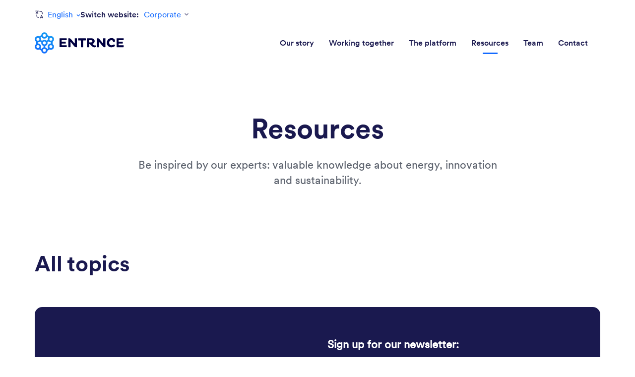

--- FILE ---
content_type: text/html; charset=UTF-8
request_url: https://www.entrnce.com/resources
body_size: 8967
content:
<!doctype html><html lang="en"><head>
        <meta charset="utf-8">
<title>Resources</title>

<meta name="theme-color" content="#136aff">
<!-- Windows Phone -->
<meta name="msapplication-navbutton-color" content="#136aff">
<!-- iOS Safari -->
<meta name="apple-mobile-web-app-capable" content="yes">
<meta name="apple-mobile-web-app-status-bar-style" content="black-translucent">

<meta name="description" content="">









<meta name="viewport" content="width=device-width, initial-scale=1">

    
    <meta property="og:description" content="">
    <meta property="og:title" content="Resources">
    <meta name="twitter:description" content="">
    <meta name="twitter:title" content="Resources">

    

    
    <style>
a.cta_button{-moz-box-sizing:content-box !important;-webkit-box-sizing:content-box !important;box-sizing:content-box !important;vertical-align:middle}.hs-breadcrumb-menu{list-style-type:none;margin:0px 0px 0px 0px;padding:0px 0px 0px 0px}.hs-breadcrumb-menu-item{float:left;padding:10px 0px 10px 10px}.hs-breadcrumb-menu-divider:before{content:'›';padding-left:10px}.hs-featured-image-link{border:0}.hs-featured-image{float:right;margin:0 0 20px 20px;max-width:50%}@media (max-width: 568px){.hs-featured-image{float:none;margin:0;width:100%;max-width:100%}}.hs-screen-reader-text{clip:rect(1px, 1px, 1px, 1px);height:1px;overflow:hidden;position:absolute !important;width:1px}
</style>

<link rel="stylesheet" href="https://www.entrnce.com/hubfs/_system/vendor/outdatedbrowser/outdatedbrowser.min.css">
<link rel="stylesheet" href="https://www.entrnce.com/hubfs/hub_generated/template_assets/1/41645908066/1764605118703/template_main.min.css">
<link rel="stylesheet" href="https://www.entrnce.com/hubfs/hub_generated/module_assets/1/180909054005/1741000415446/module_site-navigation-2024-Corporate.min.css">
<link rel="stylesheet" href="https://www.entrnce.com/hubfs/hub_generated/template_assets/1/178167986975/1764605129849/template_site-navigation-2024.min.css">
<link class="hs-async-css" rel="preload" href="https://www.entrnce.com/hubfs/hub_generated/template_assets/1/41650884125/1764605137686/template_header-textual.min.css" as="style" onload="this.onload=null;this.rel='stylesheet'">
<noscript><link rel="stylesheet" href="https://www.entrnce.com/hubfs/hub_generated/template_assets/1/41650884125/1764605137686/template_header-textual.min.css"></noscript>
<link rel="stylesheet" href="https://www.entrnce.com/hubfs/hub_generated/module_assets/1/178963080531/1764755772804/module_resources-overview-filter.min.css">
<link rel="stylesheet" href="https://www.entrnce.com/hubfs/hub_generated/module_assets/1/41650577635/1764251790711/module_cta-banner.css">
<link class="hs-async-css" rel="preload" href="https://www.entrnce.com/hubfs/hub_generated/template_assets/1/41650640292/1764605131604/template_cta-banner.min.css" as="style" onload="this.onload=null;this.rel='stylesheet'">
<noscript><link rel="stylesheet" href="https://www.entrnce.com/hubfs/hub_generated/template_assets/1/41650640292/1764605131604/template_cta-banner.min.css"></noscript>
<link class="hs-async-css" rel="preload" href="https://www.entrnce.com/hubfs/hub_generated/template_assets/1/41650560608/1764605138754/template_language.min.css" as="style" onload="this.onload=null;this.rel='stylesheet'">
<noscript><link rel="stylesheet" href="https://www.entrnce.com/hubfs/hub_generated/template_assets/1/41650560608/1764605138754/template_language.min.css"></noscript>
<link class="hs-async-css" rel="preload" href="https://www.entrnce.com/hubfs/hub_generated/template_assets/1/41645908067/1764605127243/template_footer.min.css" as="style" onload="this.onload=null;this.rel='stylesheet'">
<noscript><link rel="stylesheet" href="https://www.entrnce.com/hubfs/hub_generated/template_assets/1/41645908067/1764605127243/template_footer.min.css"></noscript>
    

    
<!--  Added by GoogleTagManager integration -->
<script>
var _hsp = window._hsp = window._hsp || [];
window.dataLayer = window.dataLayer || [];
function gtag(){dataLayer.push(arguments);}

var useGoogleConsentModeV2 = true;
var waitForUpdateMillis = 1000;



var hsLoadGtm = function loadGtm() {
    if(window._hsGtmLoadOnce) {
      return;
    }

    if (useGoogleConsentModeV2) {

      gtag('set','developer_id.dZTQ1Zm',true);

      gtag('consent', 'default', {
      'ad_storage': 'denied',
      'analytics_storage': 'denied',
      'ad_user_data': 'denied',
      'ad_personalization': 'denied',
      'wait_for_update': waitForUpdateMillis
      });

      _hsp.push(['useGoogleConsentModeV2'])
    }

    (function(w,d,s,l,i){w[l]=w[l]||[];w[l].push({'gtm.start':
    new Date().getTime(),event:'gtm.js'});var f=d.getElementsByTagName(s)[0],
    j=d.createElement(s),dl=l!='dataLayer'?'&l='+l:'';j.async=true;j.src=
    'https://www.googletagmanager.com/gtm.js?id='+i+dl;f.parentNode.insertBefore(j,f);
    })(window,document,'script','dataLayer','GTM-NK7B3S7');

    window._hsGtmLoadOnce = true;
};

_hsp.push(['addPrivacyConsentListener', function(consent){
  if(consent.allowed || (consent.categories && consent.categories.analytics)){
    hsLoadGtm();
  }
}]);

</script>

<!-- /Added by GoogleTagManager integration -->

    <link rel="canonical" href="https://www.entrnce.com/resources">


<meta property="og:url" content="https://www.entrnce.com/resources">
<meta name="twitter:card" content="summary">
<meta http-equiv="content-language" content="en">
<link rel="alternate" hreflang="en" href="https://www.entrnce.com/resources">
<link rel="alternate" hreflang="nl" href="https://www.entrnce.com/nl/kennisbank">







<script src="https://www.entrnce.com/hubfs/_system/vendor/outdatedbrowser/outdatedbrowser.min.js"></script>

<script src="https://www.entrnce.com/hubfs/hub_generated/template_assets/1/41650520733/1764605121743/template_form.min.js"></script>
        <meta name="generator" content="HubSpot"></head><body class="page ">
<!--  Added by GoogleTagManager integration -->
<noscript><iframe src="https://www.googletagmanager.com/ns.html?id=GTM-NK7B3S7" height="0" width="0" style="display:none;visibility:hidden"></iframe></noscript>

<!-- /Added by GoogleTagManager integration -->
<div id="hs_cos_wrapper_structured_data" class="hs_cos_wrapper hs_cos_wrapper_widget hs_cos_wrapper_type_module" style="" data-hs-cos-general-type="widget" data-hs-cos-type="module">


  



</div>
        
        
    

    

    
            
        <header>

            <div id="hs_cos_wrapper_site-navigation" class="hs_cos_wrapper hs_cos_wrapper_widget hs_cos_wrapper_type_module" style="" data-hs-cos-general-type="widget" data-hs-cos-type="module">

<section class="m-site-nav site-nav-2024">

  <div class="container site-nav-top">
            <div class="m-site-nav__actions site-nav-top-items">
              
                
                
  
  

  
     
      
    
  
    
  


  <div class="language language--navigation">
    <a data-language="en" class="language_selected" href="javascript:;" title="ENGLISH">English</a>

    <ul class="language_menu  hs-skip-lang-url-rewrite">
      
      
        
          

                        
            
              
            

            
                        
            
              
                
                
              
            

            
          

          
              <li><a data-language="nl" href="https://www.entrnce.com/nl/kennisbank" title="Nederlands">Nederlands</a></li>
          
        
                          
    </ul>
  </div>
              
            <div class="dropdown">
                <span class="dropdown-label">Switch website:</span>
                <div class="dropdown-content">
                    <div class="dropdown_menu_div_wrap">
                    <button class="dropdown-toggle"><span class="btn_label_menu">Corporate</span></button>
                    <div class="dropdown-menu">
                      
                        <a href="https://www.entrnce.nl/?hsLang=en">Netherlands</a>
                      
                        <a href="https://www.entrnce.com/en-gb/home?hsLang=en">United Kingdom</a>
                      
                    </div>
                  </div>
                </div>
            </div>
    </div>
  </div>
 

  <div class="container">
  
    
      
      
      
    

    
      
      
      
      
      
    

    <div class="m-site-nav__logo" data-company-logo="https://f.hubspotusercontent40.net/hubfs/5688992/_system/logo/logo.svg" data-company-logo-white="https://f.hubspotusercontent40.net/hubfs/5688992/_system/logo/logo.svg">
      <a href="https://www.entrnce.com/en/?hsLang=en">
        <img src="https://www.entrnce.com/hubfs/_system/logo/logo.svg" alt="Spot on power" width="226" loading="lazy">
      </a>
    </div>
      
    
        <nav class="m-site-nav__menu hs-menu-wrapper">
          <ul class="m-site-nav__main-menu-wrapper container" aria-role="menubar">
            
              <li class="hs-menu-item hs-menu-depth-1 " aria-role="none">
                
                
                
                
                
                <a href="https://www.entrnce.com/our-story" aria-role="menuitem">
                    Our story

                    
                </a>

                
              </li>
            
              <li class="hs-menu-item hs-menu-depth-1 " aria-role="none">
                
                
                
                
                
                <a href="https://www.entrnce.com/working-together" aria-role="menuitem">
                    Working together

                    
                </a>

                
              </li>
            
              <li class="hs-menu-item hs-menu-depth-1 " aria-role="none">
                
                
                
                
                
                <a href="https://www.entrnce.com/the-platform" aria-role="menuitem">
                    The platform

                    
                </a>

                
              </li>
            
              <li class="hs-menu-item hs-menu-depth-1 " aria-role="none">
                
                
                
                
                
                <a class="active" href="https://www.entrnce.com/resources" aria-role="menuitem">
                    Resources

                    
                </a>

                
              </li>
            
              <li class="hs-menu-item hs-menu-depth-1 " aria-role="none">
                
                
                
                
                
                <a href="https://www.entrnce.com/team" aria-role="menuitem">
                    Team

                    
                </a>

                
              </li>
            
              <li class="hs-menu-item hs-menu-depth-1 " aria-role="none">
                
                
                
                
                
                <a href="https://www.entrnce.com/contact-us" aria-role="menuitem">
                    Contact

                    
                </a>

                
              </li>
            
          </ul>
                   
        </nav>      
    
      <a href="" class="m-site-nav__mobile-trigger"><span></span></a>
        
  </div>
</section></div>
        </header>

        <main class="page-wrapper">

            
    <span id="hs_cos_wrapper_body_modules" class="hs_cos_wrapper hs_cos_wrapper_widget_container hs_cos_wrapper_type_widget_container" style="" data-hs-cos-general-type="widget_container" data-hs-cos-type="widget_container"><div id="hs_cos_wrapper_widget_183455131242" class="hs_cos_wrapper hs_cos_wrapper_widget hs_cos_wrapper_type_module" style="" data-hs-cos-general-type="widget" data-hs-cos-type="module">






    


<section class="m-header-textual bg_white">
   <div class="container text_center">
        

        <h1 class="m-header-textual__title h1 ">Resources</h1>

        <div class="m-header-textual__description rich-text-container rich-text-container--l"><p><span>Be inspired by our experts: valuable knowledge about energy, innovation and sustainability.</span></p></div>

        
   </div>
</section></div>
<div id="hs_cos_wrapper_widget_1733232914535" class="hs_cos_wrapper hs_cos_wrapper_widget hs_cos_wrapper_type_module" style="" data-hs-cos-general-type="widget" data-hs-cos-type="module">






  


<section class="m-resource-overview  module_bottom-padding-m module_top-padding-m">
  <div class="container" id="first_container">
    <div class="row">
      <div class="col-12 col-sm-12">
        <h2>
          All topics
        </h2>
      </div>
    </div>
    <div class="row">
      <div class="col-12 col-sm-6">
    <div class="filter-buttons"></div>
      </div>
      <div class="col-12 col-sm-6 extra_filters_resource_overiew">
            <div class="filters"></div>
      </div>

    </div>
      <div id="grid-container" class="grid-container">
      </div>

        <div id="custom_cta" class="custom_cta_in_grid bg_primary">
          <div class="">
            <div class="row">
              <div class="col-12 col-sm-6 grid_cta_text_col">
                <h2>
                  <div id="hs_cos_wrapper_widget_1733232914535_" class="hs_cos_wrapper hs_cos_wrapper_widget hs_cos_wrapper_type_inline_text" style="" data-hs-cos-general-type="widget" data-hs-cos-type="inline_text" data-hs-cos-field="cta.main_title">Stay tuned for new events and publications.</div>
                </h2>
              </div>
              <div class="col-12 col-sm-6 grid_cta_form_col">
                <div class="form_toptext">
                  <p>
                    Sign up for our newsletter:
                  </p>
                </div>
                <div class="form_cont_grid">
                    <span id="hs_cos_wrapper_widget_1733232914535_" class="hs_cos_wrapper hs_cos_wrapper_widget hs_cos_wrapper_type_form" style="" data-hs-cos-general-type="widget" data-hs-cos-type="form"><h3 id="hs_cos_wrapper_form_3178684_title" class="hs_cos_wrapper form-title" data-hs-cos-general-type="widget_field" data-hs-cos-type="text"></h3>

<div id="hs_form_target_form_3178684"></div>









</span>
                </div>
                <div class="form_bottomtext">
                  <p>
                    We handle your data with care. 
                  </p>
                </div>
              </div>
            </div>
          </div>
        </div>
<div id="pagination">
    <!-- Pagination buttons will be dynamically inserted here -->
</div>
  </div>
</section>



  
  
    
    
    
      
    
    
    
    
    
    
    
    
    
    
      
    
    
    
    
    
    
    <script type="application/ld+json">
    {
      "@context": "https://schema.org",
      "@type": "Article",
      "headline": "Slimme oplossingen voor netcongestie op bedrijventerreinen",
      "description": "Ontdek hoe samenwerking tussen bedrijven en netbeheerders leidt tot efficiënter gebruik van het elektriciteitsnet, waardoor meer ruimte ontstaat voor duurzame groei en innovatie. Laat je inspireren door het succesverhaal van de Energiecoöperatie Amsterdamse Haven (ECAH).",
      "url": "https://www.entrnce.nl/webinar-energiedelen",
      "author": {
        "@type": "Organization",
        "name": "entrnce"
      }
    }
    </script>
  
    
    
    
      
    
    
    
    
    
    
    
    
    
    
      
    
    
    
    
    
    
    <script type="application/ld+json">
    {
      "@context": "https://schema.org",
      "@type": "Article",
      "headline": "Lokale energie- en capaciteitsuitwisseling als oplossing voor netcongestie",
      "description": "In dit whitepaper laten we zien hoe samenwerking in lokale energie-en capaciteitsuitwisseling het probleem van netcongestie tegen kan gaan binnen bedrijventerreinen. Een aanpak die volop in ontwikkeling is. We kijken naar een van de eerste pilots waarbij lokale energie- en capaciteitsuitwisseling in de praktijk wordt gebracht in de Amsterdamse haven.",
      "url": "https://www.entrnce.nl/whitepaper-netcongestie",
      "author": {
        "@type": "Organization",
        "name": "entrnce"
      }
    }
    </script>
  


<script>

const endpoint = 'https://api.hubapi.com/cms/v3/hubdb/tables/104401259/rows?portalId=5688992';
let data = [];
let types = new Set();
let filters = {



};
let currentType = null;
let currentPage = 1; // Current page for pagination
const itemsPerPage = 6; // Adjust as needed

const customCta = document.getElementById('custom_cta');

// Function to get URL parameters
function getURLParameters() {
    const params = new URLSearchParams(window.location.search);
    return {
        type: params.get('type'),
        
      

    };
}

async function fetchData() {
    try {
        const response = await fetch(endpoint);
        const result = await response.json();
        data = result.results;

        // Extract unique types and filters
        data.forEach(item => {
            if (item.values.type) {
                types.add(item.values.type.label);
            }
            

        });

        // Populate type filter buttons
        populateTypeButtons();

        // Check URL parameters and set initial filters
        setInitialFilters();

        // Trigger the filtering after setting initial values
        filterByFilters();
    } catch (error) {
        console.error('Error fetching data:', error);
    }
}

function setInitialFilters() {
    const params = getURLParameters();
    if (params.type) {
        toggleTypeFilter(params.type);
    }
    for (const filterName in filters) {
        if (params[filterName]) {
            const values = params[filterName].split(',');
            values.forEach(value => {
                const checkbox = document.querySelector(`input[name='${filterName}'][value='${value}']`);
                if (checkbox) checkbox.checked = true;
            });
        }
    }
}

function updateURLParameters() {
    const params = new URLSearchParams(window.location.search);

    if (currentType) {
        params.set('type', currentType);
    } else {
        params.delete('type');
    }

    for (const filterName in filters) {
        const checkboxes = document.querySelectorAll(`input[name=${filterName}]:checked`);
        const selectedValues = Array.from(checkboxes).map(checkbox => checkbox.value);

        if (selectedValues.length > 0) {
            params.set(filterName, selectedValues.join(','));
        } else {
            params.delete(filterName);
        }
    }

    history.replaceState(null, '', '?' + params.toString());
}

function populateTypeButtons() {
    const buttonsContainer = document.querySelector('.filter-buttons');
    buttonsContainer.innerHTML = '';

    types.forEach(type => {
        const button = document.createElement('button');
        button.classList.add('filter-button');
        button.onclick = () => toggleTypeFilter(type);
        button.classList.toggle('active', type === currentType); // Set active class
        
        // Create a span for the button text
        const span = document.createElement('span');
        span.textContent = type;
        span.classList.add('button-text'); // Add class to the span
        
        // Append the span to the button
        button.appendChild(span);
        
        // Append the button to the container
        buttonsContainer.appendChild(button);
    });
}


function toggleTypeFilter(type) {
    currentType = currentType === type ? null : type;
    updateFiltersUI();
    filterByFilters();
    updateURLParameters();
    populateTypeButtons(); // Re-populate buttons to reflect active state
}

function updateFiltersUI() {
    const filtersContainer = document.querySelector('.filters');
    filtersContainer.innerHTML = '';

      






}

function createDropdownFilter(name, options) {
    const filtersContainer = document.querySelector('.filters');
    const dropdown = document.createElement('div');
    dropdown.classList.add('dropdown');

    // Create button element
    const button = document.createElement('button');
    button.classList.add('filter-button');
    button.onclick = () => toggleDropdown(dropdown);

    // Create span for button text
    const span = document.createElement('span');
    span.textContent = name.charAt(0).toUpperCase() + name.slice(1);
    span.classList.add('button-text-dropdown'); // Add class to the span

    // Append the span to the button
    button.appendChild(span);

    // Append the button to the dropdown
    dropdown.appendChild(button);

    // Create dropdown content container
    const dropdownContent = document.createElement('div');
    dropdownContent.classList.add('dropdown-content');
    options.forEach(option => {
        const label = document.createElement('label');
        const checkbox = document.createElement('input');
        checkbox.type = 'checkbox';
        checkbox.value = option;
        checkbox.name = name;
        checkbox.addEventListener('change', () => {
            filterByFilters();
            updateURLParameters();
        });

        label.appendChild(checkbox);
        label.appendChild(document.createTextNode(option));
        dropdownContent.appendChild(label);
    });

    // Append the dropdown content to the dropdown
    dropdown.appendChild(dropdownContent);
    // Append the dropdown to the filters container
    filtersContainer.appendChild(dropdown);
}


function toggleDropdown(dropdown) {
    const dropdownContent = dropdown.querySelector('.dropdown-content');
    const dropdownItem = dropdown.querySelector('.dropdown .filter-button');
    dropdownContent.classList.toggle('show');
    dropdownItem.classList.toggle('active');
}

function renderGrid(items) {
    const container = document.getElementById('grid-container');
    container.innerHTML = ''; // Clear previous content

    items.forEach(item => {
        const gridItem = document.createElement('div');
        gridItem.classList.add('grid-item');

        const locationLabel = item.values.location?.label || '';
        const languageLabel = item.values.language?.label || '';
        const typeLabel = item.values.type?.label || '';
        const typeTag = item.values.tag || '';
        const imageUrl = item.values.image?.url || 'placeholder-image-url';
        const imageAlt = item.values.image?.altText || 'Image description';
        const name = item.values.name || 'No Title';
        const description = item.values.description || 'No description available.';
        const link = item.values.link || '#';
        const action_label = item.values.action_label

        gridItem.innerHTML = `
            <div class="row">
                <div class="col-12 col-sm-4 visual_grid_item_col">
                    <div class="image_cont_grid">
                        <img src="${imageUrl}" sizes="(max-width: 768px) 50vw, 33vw" alt="${imageAlt}" srcset="${imageUrl} 1x, ${imageUrl} 2x, ${imageUrl} 3x">
                        ${typeLabel ? `<div class="event-badge">${typeLabel}</div>` : ''}
                        ${typeTag ? `<div class="grid-tag">${typeTag}</div>` : ''}
                    </div>
                </div>
                <div class="grid-item-cont col-12 col-sm-8">
                    <div class="tags">
                        ${locationLabel ? `${locationLabel}` : ''}
                        ${locationLabel && languageLabel ? '<span class="sepre_grid"> &bull; </span>' : ''}
                        ${languageLabel ? `${languageLabel}` : ''}
                    </div>
                    <h3>${name}</h3>
                    <p>${description}</p>
                    <a href="${link}" target="_blank" class="learn-more"><span class="label_text_target">${action_label}</span><span class="icon_target_learn_more><span id="hs_cos_wrapper_widget_1733232914535_" class="hs_cos_wrapper hs_cos_wrapper_widget hs_cos_wrapper_type_icon" style="" data-hs-cos-general-type="widget" data-hs-cos-type="icon" ><svg version="1.0" xmlns="http://www.w3.org/2000/svg" viewBox="0 0 512 512" aria-hidden="true"><g id="Chevron Circle Right1_layer"><path d="M256 8c137 0 248 111 248 248S393 504 256 504 8 393 8 256 119 8 256 8zm113.9 231L234.4 103.5c-9.4-9.4-24.6-9.4-33.9 0l-17 17c-9.4 9.4-9.4 24.6 0 33.9L285.1 256 183.5 357.6c-9.4 9.4-9.4 24.6 0 33.9l17 17c9.4 9.4 24.6 9.4 33.9 0L369.9 273c9.4-9.4 9.4-24.6 0-34z"/></g></svg></span></span></a>
                </div>
            </div>
        <a href="${link}" class="custom_res_link_grid"></a>
        `;
        container.appendChild(gridItem);
    });

    insertCustomCta(container, items.length);
}

function insertCustomCta(container, itemCount) {
    if (customCta) {
        if (itemCount >= 4) {
            container.insertBefore(customCta, container.children[4]);
        } else {
            container.appendChild(customCta);
        }
    }
}

function filterByFilters() {
    let filteredData = data.filter(item => {
        if (currentType && item.values.type?.label !== currentType) return false;

        for (const filterName in filters) {
            const checkboxes = document.querySelectorAll(`input[name=${filterName}]:checked`);
            const selectedValues = Array.from(checkboxes).map(checkbox => checkbox.value);

            if (selectedValues.length > 0) {
                const itemValue = item.values[filterName]?.label || '';
                if (itemValue && !selectedValues.includes(itemValue)) {
                    return false;
                }
            }
        }
        return true;
    });

    // Reset to the first page if filtering results change
    currentPage = 1; 
    paginateResults(filteredData);

}



const scrollToTop = () => {
    const section = document.getElementById('first_container');
    if (section) {
        // Calculate the target position (25px above the section)
        const targetPosition = section.getBoundingClientRect().top + window.scrollY - 175;
        
        const currentScrollPosition = document.documentElement.scrollTop || document.body.scrollTop;

        if (currentScrollPosition > targetPosition) {
            window.requestAnimationFrame(scrollToTop);
            window.scrollTo(0, currentScrollPosition - (currentScrollPosition - targetPosition) / 15);
        }
    }
};


function paginateResults(filteredData) {
    const totalPages = Math.ceil(filteredData.length / itemsPerPage);
    const start = (currentPage - 1) * itemsPerPage;
    const end = start + itemsPerPage;
    const paginatedItems = filteredData.slice(start, end);

    renderGrid(paginatedItems);
    updatePaginationControls(totalPages);
}


function updatePaginationControls(totalPages) {
    const paginationContainer = document.getElementById('pagination');
    paginationContainer.innerHTML = ''; // Clear previous pagination

    for (let i = 1; i <= totalPages; i++) {
        const button = document.createElement('button');
        button.textContent = i;
        button.classList.add('pagination-button');
        button.onclick = () => {
            currentPage = i;
            paginateResults(data); // Call paginateResults with the original data
            // Scroll to the top after rendering the new page
            scrollToTop();
        };

        // Highlight the current page
        if (i === currentPage) {
            button.classList.add('active');
        }
        paginationContainer.appendChild(button);
    }
//     // Scroll to the top after rendering the new page
//     scrollToTop();

}


// Call fetchData to start the process
fetchData();


</script></div>
<div id="hs_cos_wrapper_widget_183455131245" class="hs_cos_wrapper hs_cos_wrapper_widget hs_cos_wrapper_type_module" style="" data-hs-cos-general-type="widget" data-hs-cos-type="module">

    




<section class="m-cta-banner bg_action module_bottom-padding-m module_top-padding-m custom_2024_update_banner">
    <div class="container">
        <div class="row">
            <div class="col-12 col-sm-6 m-cta-banner__content custom_order" style="justify-content: flex-start;">
                

                <h2>Our experts are at your service</h2>
                
                    <div class="rich-text-container rich-text-container--m rich-text-container--landscape">
                        <p><span>Want to learn more about how you can participate in local energy markets? Then contact one of our experts now.</span></p>
                    </div>
                
                
                <div class="m-cta-banner__buttons buttons-container">
                    
                        
    
    
                               
    
    
    
    
    
    
      
    
    <a class="module-action button button--white" href="https://entrnce.com/?hsLang=en" target="_blank" rel="noopener">
      Contact
    </a>                
  
                    
                        
    
    
                               
    
    
    
    
    
    
      
    
    <a class="module-action button button--transparent" href="https://entrnce.com/?hsLang=en" target="_blank" rel="noopener">
      Our story
    </a>                
  
                    
                </div>
                

            </div>
            <div class="col-12 col-sm-6 m-cta-banner__visual landscape">
              
              
                <picture>
                    <img class="media_image-responsive" src="https://www.entrnce.com/hs-fs/hubfs/%5BNEW%5D%20Office%20pictures%20(HR)/ENTRNCE%2075.jpg?width=550&amp;name=ENTRNCE%2075.jpg" alt="ENTRNCE 75" loading="lazy" width="550" srcset="https://www.entrnce.com/hs-fs/hubfs/%5BNEW%5D%20Office%20pictures%20(HR)/ENTRNCE%2075.jpg?width=275&amp;name=ENTRNCE%2075.jpg 275w, https://www.entrnce.com/hs-fs/hubfs/%5BNEW%5D%20Office%20pictures%20(HR)/ENTRNCE%2075.jpg?width=550&amp;name=ENTRNCE%2075.jpg 550w, https://www.entrnce.com/hs-fs/hubfs/%5BNEW%5D%20Office%20pictures%20(HR)/ENTRNCE%2075.jpg?width=825&amp;name=ENTRNCE%2075.jpg 825w, https://www.entrnce.com/hs-fs/hubfs/%5BNEW%5D%20Office%20pictures%20(HR)/ENTRNCE%2075.jpg?width=1100&amp;name=ENTRNCE%2075.jpg 1100w, https://www.entrnce.com/hs-fs/hubfs/%5BNEW%5D%20Office%20pictures%20(HR)/ENTRNCE%2075.jpg?width=1375&amp;name=ENTRNCE%2075.jpg 1375w, https://www.entrnce.com/hs-fs/hubfs/%5BNEW%5D%20Office%20pictures%20(HR)/ENTRNCE%2075.jpg?width=1650&amp;name=ENTRNCE%2075.jpg 1650w" sizes="(max-width: 550px) 100vw, 550px">
                </picture>
                
                
                

                

            </div>
        </div>
    </div>
</section>




</div>
<div id="hs_cos_wrapper_widget_1734600704203" class="hs_cos_wrapper hs_cos_wrapper_widget hs_cos_wrapper_type_module" style="" data-hs-cos-general-type="widget" data-hs-cos-type="module">







<section class="m-footer">
    <div class="container">
        <div class="row row--justify-center row--first">
            <div class="col-12 col-sm-4 col-md-3">
                
                  
                  
                  
                  
                  
                  <a class="m-footer__logo" href="https://www.entrnce.com/en/?hsLang=en">
                    <img class="media_image-responsive" src="https://www.entrnce.com/hubfs/_system/logo/logo.svg" alt="Logo Entrnce" width="180" loading="lazy">
                  </a>
                

                <div class="m-footer__description">
                  
                    <p class="text_size-m">The independent platform for local energy markets. We are a subsidiary of the Dutch energy distribution system operator Alliander.</p>
                  

                                   
                      
                      
                      
                      
                      
                      <a class="link_arrow-right" href="https://www.entrnce.com/contact-us?hsLang=en">
                          
                          Get in contact  
                      </a>
                  
                </div>
            </div>

            <div class="col-12 col-sm-7 col-sm-offset-1 col-md-8 col-lg-7 col-lg-offset-2 m-footer__menu">
                <nav class="hs-menu-wrapper active-branch flyouts hs-menu-flow-horizontal" aria-label=" menu">

                    
                    
                    <ul aria-role="menubar">
                      
                        
  
    
      
    

    <li class="hs-menu-item hs-menu-depth-1  " aria-role="none">
      
        <a href="https://www.entrnce.com/our-story" aria-role="menuitem">Our story</a>
      
      
    </li>
  

                      
                        
  
    
      
    

    <li class="hs-menu-item hs-menu-depth-1  " aria-role="none">
      
        <a href="https://www.entrnce.com/working-together" aria-role="menuitem">Working together</a>
      
      
    </li>
  

                      
                        
  
    
      
    

    <li class="hs-menu-item hs-menu-depth-1  " aria-role="none">
      
        <a href="https://www.entrnce.com/the-platform" aria-role="menuitem">The platform</a>
      
      
    </li>
  

                      
                        
  
    
      
    

    <li class="hs-menu-item hs-menu-depth-1  " aria-role="none">
      
        <a href="https://www.entrnce.com/resources" aria-role="menuitem">Resources</a>
      
      
    </li>
  

                      
                        
  
    
      
    

    <li class="hs-menu-item hs-menu-depth-1  " aria-role="none">
      
        <a href="https://www.entrnce.com/team" aria-role="menuitem">Team</a>
      
      
    </li>
  

                      
                        
  
    
      
    

    <li class="hs-menu-item hs-menu-depth-1  " aria-role="none">
      
        <a href="https://www.entrnce.com/contact-us" aria-role="menuitem">Contact</a>
      
      
    </li>
  

                      
                    </ul>
                </nav>
            </div>
        </div>

        <div class="row row--second"> 
          <div class="col-12 col-sm-8 col-md-6">
            <div class="m-footer__links">
                <p class="text_size-m copyright">© ENTRNCE</p>
              <div class="links-wrapper">
                                        
                  
                    
                    
                    
                    
                    
                        
                    
                    <a class="text_size-m" href="https://www.entrnce.com/hubfs/Documents/Privacy%20Statement%20ENTRNCE%202020.pdf?hsLang=nl" target="_blank" rel="noopener">
                        Privacy &amp; cookies  
                    </a>
                  
                                        
                  
                    
                    
                    
                    
                    
                        
                    
                    <a class="text_size-m" href="https://www.entrnce.com/hubfs/Documents/Disclaimer%20ENTRNCE%202020.pdf?hsLang=nl" target="_blank" rel="noopener">
                        Disclaimer  
                    </a>
                  
                
              </div>     
              
                <a class="linkedin" href="https://www.linkedin.com/company/entrnce-international/" target="_blank">
                  <img src="https://www.entrnce.com/hubfs/_system/icons/linkedin.svg" alt="Linkedin" width="18">
                </a>
                       
            </div>
          </div>
          
        </div>
    </div>
</section></div></span>

          
        </main>

        <!-- ============= Outdated Browser ============= -->
<div id="outdated"></div>



<script>
  //event listener: DOM ready
  function addLoadEvent(func) {
    var oldonload = window.onload;
    if (typeof window.onload != 'function') {
      window.onload = func;
    } else {
      window.onload = function() {
        if (oldonload) {
          oldonload();
        }
        func();
      }
    }
  }
  //call plugin function after DOM ready
  addLoadEvent(function(){
    outdatedBrowser({
      bgColor: '#f25648',
      color: '#ffffff',
      lowerThan: 'objectFit',
      languagePath: 'https://f.hubspotusercontent40.net/hubfs/5688992/_system/vendor/outdatedbrowser/lang/en.html'
    })
  });
</script>
<!-- ============= End outdated Browser ============= -->


<!-- HubSpot performance collection script -->
<script defer src="/hs/hsstatic/content-cwv-embed/static-1.1293/embed.js"></script>
<script>
var hsVars = hsVars || {}; hsVars['language'] = 'en';
</script>

<script src="/hs/hsstatic/cos-i18n/static-1.53/bundles/project.js"></script>
<script src="https://www.entrnce.com/hubfs/hub_generated/module_assets/1/180909054005/1741000415446/module_site-navigation-2024-Corporate.min.js"></script>

    <!--[if lte IE 8]>
    <script charset="utf-8" src="https://js-eu1.hsforms.net/forms/v2-legacy.js"></script>
    <![endif]-->

<script data-hs-allowed="true" src="/_hcms/forms/v2.js"></script>

    <script data-hs-allowed="true">
        var options = {
            portalId: '5688992',
            formId: '1245cfc2-6ddb-4e84-a48f-c8e193374580',
            formInstanceId: '1243',
            
            pageId: '184000300548',
            
            region: 'eu1',
            
            
            
            
            pageName: "Resources",
            
            
            
            inlineMessage: "Thank you for signing up.",
            
            
            rawInlineMessage: "Thank you for signing up.",
            
            
            hsFormKey: "291f6049b47d654d714f6bd60a05712f",
            
            
            css: '',
            target: '#hs_form_target_form_3178684',
            
            
            
            
            
            
            
            contentType: "standard-page",
            
            
            
            formsBaseUrl: '/_hcms/forms/',
            
            
            
            formData: {
                cssClass: 'hs-form stacked hs-custom-form'
            }
        };

        options.getExtraMetaDataBeforeSubmit = function() {
            var metadata = {};
            

            if (hbspt.targetedContentMetadata) {
                var count = hbspt.targetedContentMetadata.length;
                var targetedContentData = [];
                for (var i = 0; i < count; i++) {
                    var tc = hbspt.targetedContentMetadata[i];
                     if ( tc.length !== 3) {
                        continue;
                     }
                     targetedContentData.push({
                        definitionId: tc[0],
                        criterionId: tc[1],
                        smartTypeId: tc[2]
                     });
                }
                metadata["targetedContentMetadata"] = JSON.stringify(targetedContentData);
            }

            return metadata;
        };

        hbspt.forms.create(options);
    </script>


<!-- Start of HubSpot Analytics Code -->
<script type="text/javascript">
var _hsq = _hsq || [];
_hsq.push(["setContentType", "standard-page"]);
_hsq.push(["setCanonicalUrl", "https:\/\/www.entrnce.com\/resources"]);
_hsq.push(["setPageId", "184000300548"]);
_hsq.push(["setContentMetadata", {
    "contentPageId": 183455131240,
    "legacyPageId": "184000300548",
    "contentFolderId": null,
    "contentGroupId": null,
    "abTestId": null,
    "languageVariantId": 184000300548,
    "languageCode": "en",
    
    
}]);
</script>

<script type="text/javascript" id="hs-script-loader" async defer src="/hs/scriptloader/5688992.js"></script>
<!-- End of HubSpot Analytics Code -->


<script type="text/javascript">
var hsVars = {
    render_id: "4d557d28-ab1c-46d8-9d25-a624142dcf36",
    ticks: 1767770016263,
    page_id: 184000300548,
    
    content_group_id: 0,
    portal_id: 5688992,
    app_hs_base_url: "https://app-eu1.hubspot.com",
    cp_hs_base_url: "https://cp-eu1.hubspot.com",
    language: "en",
    analytics_page_type: "standard-page",
    scp_content_type: "",
    
    analytics_page_id: "184000300548",
    category_id: 1,
    folder_id: 0,
    is_hubspot_user: false
}
</script>


<script defer src="/hs/hsstatic/HubspotToolsMenu/static-1.432/js/index.js"></script>





<script data-main="//5688992.fs1.hubspotusercontent-eu1.net/hubfs/5688992/hub_generated/template_assets/1/41650787161/1764605121705/template_main.min.js" src="https://cdnjs.cloudflare.com/ajax/libs/require.js/2.3.6/require.min.js" crossorigin="anonymous"></script>
    
</body></html>

--- FILE ---
content_type: text/css
request_url: https://www.entrnce.com/hubfs/hub_generated/template_assets/1/41645908066/1764605118703/template_main.min.css
body_size: 6139
content:
@font-face{font-display:swap;font-family:Circular-Book;font-style:normal;font-weight:300;src:url(https://5688992.fs1.hubspotusercontent-eu1.net/hubfs/5688992/_system/fonts/circular/CircularXXWeb-Book.eot#iefix) format("embedded-opentype"),url(https://5688992.fs1.hubspotusercontent-eu1.net/hubfs/5688992/_system/fonts/circular/CircularXXWeb-Book.woff2) format("woff2"),url(https://5688992.fs1.hubspotusercontent-eu1.net/hubfs/5688992/_system/fonts/circular/CircularXXWeb-Book.woff) format("woff")}@font-face{font-display:swap;font-family:Circular-Bold;font-style:normal;font-weight:700;src:url(https://5688992.fs1.hubspotusercontent-eu1.net/hubfs/5688992/_system/fonts/circular/CircularXXWeb-Bold.eot#iefix) format("embedded-opentype"),url(https://5688992.fs1.hubspotusercontent-eu1.net/hubfs/5688992/_system/fonts/circular/CircularXXWeb-Bold.woff2) format("woff2"),url(https://5688992.fs1.hubspotusercontent-eu1.net/hubfs/5688992/_system/fonts/circular/CircularXXWeb-Bold.woff) format("woff")}@font-face{font-display:swap;font-family:Circular-Medium;font-style:normal;font-weight:500;src:url(https://5688992.fs1.hubspotusercontent-eu1.net/hubfs/5688992/_system/fonts/circular/CircularXXWeb-Medium.eot#iefix) format("embedded-opentype"),url(https://5688992.fs1.hubspotusercontent-eu1.net/hubfs/5688992/_system/fonts/circular/CircularXXWeb-Medium.woff2) format("woff2"),url(https://5688992.fs1.hubspotusercontent-eu1.net/hubfs/5688992/_system/fonts/circular/CircularXXWeb-Medium.woff) format("woff")}*,:after,:before{box-sizing:border-box}body,html{line-height:1.15;margin:0;overflow-x:hidden;padding:0;text-rendering:optimizeLegibility;width:100%;-moz-osx-font-smoothing:grayscale;-webkit-font-smoothing:antialiased;-webkit-text-size-adjust:100%}html{font-size:20px}body{font-family:Circular-Book,serif;font-size:.9rem;font-weight:400}h1,h2,h3,h4,h5,h6,p{margin-bottom:1.2rem;margin-top:0}p:last-child{margin-bottom:0}ol,ul{margin-bottom:.8rem;margin-top:0}figure{margin:0;padding:0}picture{display:block}a.cta_button{box-sizing:border-box!important}hr{background:#5f6570;border:none;height:1px}.container{margin:0 auto;position:relative;width:100%}.row{display:flex;flex:0 1 auto;flex-direction:row;flex-wrap:wrap}.row--justify-center{justify-content:center}.row--justify-flex-start{justify-content:flex-start}.row--justify-flex-end{justify-content:flex-end}.row--align-stretch{align-items:stretch}.row--align-center{align-items:center}.row--reverse .col-12:first-child{order:1}.container{max-width:1170px;padding:0 15px}.container--small{max-width:710px;padding:0 15px}.container--large{max-width:1470px;padding:0 15px}.row{margin-left:-7.5px;margin-right:-7.5px}[class*=col-]{padding-left:7.5px;padding-right:7.5px}.col,.col-1,.col-10,.col-11,.col-12,.col-2,.col-3,.col-4,.col-5,.col-6,.col-7,.col-8,.col-9{flex:0 0 auto}.col{flex-basis:0;flex-grow:1;max-width:100%}.col-1{flex-basis:8.333%;max-width:8.333%}.col-2{flex-basis:16.667%;max-width:16.667%}.col-3{flex-basis:25%;max-width:25%}.col-4{flex-basis:33.333%;max-width:33.333%}.col-5{flex-basis:41.667%;max-width:41.667%}.col-6{flex-basis:50%;max-width:50%}.col-7{flex-basis:58.333%;max-width:58.333%}.col-8{flex-basis:66.667%;max-width:66.667%}.col-9{flex-basis:75%;max-width:75%}.col-10{flex-basis:83.333%;max-width:83.333%}.col-11{flex-basis:91.667%;max-width:91.667%}.col-12{flex-basis:100%;max-width:100%}.col-offset-1{margin-left:8.333%}.col-offset-2{margin-left:16.667%}.col-offset-3{margin-left:25%}.col-offset-4{margin-left:33.333%}.col-offset-5{margin-left:41.667%}.col-offset-6{margin-left:50%}.col-offset-7{margin-left:58.333%}.col-offset-8{margin-left:66.667%}.col-offset-9{margin-left:75%}.col-offset-10{margin-left:83.333%}.col-offset-11{margin-left:91.667%}@media only screen and (min-width:576px){.container{max-width:1180px;padding:0 20px}.container--small{max-width:720px;padding:0 20px}.container--large{max-width:1480px;padding:0 20px}.row{margin-left:-10px;margin-right:-10px}.row--justify-center-xs{justify-content:center}.row--justify-flex-start-xs{justify-content:flex-start}.row--justify-flex-end-xs{justify-content:flex-end}.row--align-stretch-xs{align-items:stretch}.row--reverse-xs .col-12:first-child{order:1}[class*=col-]{padding-left:10px;padding-right:10px}.col-xs,.col-xs-1,.col-xs-10,.col-xs-11,.col-xs-12,.col-xs-2,.col-xs-3,.col-xs-4,.col-xs-5,.col-xs-6,.col-xs-7,.col-xs-8,.col-xs-9{flex:0 0 auto}.col-xs{flex-basis:0;flex-grow:1;max-width:100%}.col-xs-1{flex-basis:8.333%;max-width:8.333%}.col-xs-2{flex-basis:16.667%;max-width:16.667%}.col-xs-3{flex-basis:25%;max-width:25%}.col-xs-4{flex-basis:33.333%;max-width:33.333%}.col-xs-5{flex-basis:41.667%;max-width:41.667%}.col-xs-6{flex-basis:50%;max-width:50%}.col-xs-7{flex-basis:58.333%;max-width:58.333%}.col-xs-8{flex-basis:66.667%;max-width:66.667%}.col-xs-9{flex-basis:75%;max-width:75%}.col-xs-10{flex-basis:83.333%;max-width:83.333%}.col-xs-11{flex-basis:91.667%;max-width:91.667%}.col-xs-12{flex-basis:100%;max-width:100%}.col-xs-offset-0{margin-left:0}.col-xs-offset-1{margin-left:8.333%}.col-xs-offset-2{margin-left:16.667%}.col-xs-offset-3{margin-left:25%}.col-xs-offset-4{margin-left:33.333%}.col-xs-offset-5{margin-left:41.667%}.col-xs-offset-6{margin-left:50%}.col-xs-offset-7{margin-left:58.333%}.col-xs-offset-8{margin-left:66.667%}.col-xs-offset-9{margin-left:75%}.col-xs-offset-10{margin-left:83.333%}.col-xs-offset-11{margin-left:91.667%}}@media only screen and (min-width:768px){.container{max-width:1200px;padding:0 30px}.container--small{max-width:740px;padding:0 30px}.container--large{max-width:1500px;padding:0 30px}.row{margin-left:-15px;margin-right:-15px}.row--justify-center-sm{justify-content:center}.row--justify-flex-start-sm{justify-content:flex-start}.row--justify-flex-end-sm{justify-content:flex-end}.row--align-stretch-sm{align-items:stretch}.row--reverse-sm .col-12:first-child{order:1}[class*=col-]{padding-left:15px;padding-right:15px}.col-sm,.col-sm-1,.col-sm-10,.col-sm-11,.col-sm-12,.col-sm-2,.col-sm-3,.col-sm-4,.col-sm-5,.col-sm-6,.col-sm-7,.col-sm-8,.col-sm-9{flex:0 0 auto}.col-sm{flex-basis:0;flex-grow:1;max-width:100%}.col-sm-1{flex-basis:8.333%;max-width:8.333%}.col-sm-2{flex-basis:16.667%;max-width:16.667%}.col-sm-3{flex-basis:25%;max-width:25%}.col-sm-4{flex-basis:33.333%;max-width:33.333%}.col-sm-5{flex-basis:41.667%;max-width:41.667%}.col-sm-6{flex-basis:50%;max-width:50%}.col-sm-7{flex-basis:58.333%;max-width:58.333%}.col-sm-8{flex-basis:66.667%;max-width:66.667%}.col-sm-9{flex-basis:75%;max-width:75%}.col-sm-10{flex-basis:83.333%;max-width:83.333%}.col-sm-11{flex-basis:91.667%;max-width:91.667%}.col-sm-12{flex-basis:100%;max-width:100%}.col-sm-offset-0{margin-left:0}.col-sm-offset-1{margin-left:8.333%}.col-sm-offset-2{margin-left:16.667%}.col-sm-offset-3{margin-left:25%}.col-sm-offset-4{margin-left:33.333%}.col-sm-offset-5{margin-left:41.667%}.col-sm-offset-6{margin-left:50%}.col-sm-offset-7{margin-left:58.333%}.col-sm-offset-8{margin-left:66.667%}.col-sm-offset-9{margin-left:75%}.col-sm-offset-10{margin-left:83.333%}.col-sm-offset-11{margin-left:91.667%}}@media only screen and (min-width:992px){.container{max-width:1220px;padding:0 40px}.container--small{max-width:760px;padding:0 40px}.container--large{max-width:1520px;padding:0 40px}.row{margin-left:-20px;margin-right:-20px}.row--justify-center-md{justify-content:center}.row--justify-flex-start-md{justify-content:flex-start}.row--justify-flex-end-md{justify-content:flex-end}.row--align-stretch-md{align-items:stretch}.row--reverse-md .col-12:first-child{order:1}[class*=col-]{padding-left:20px;padding-right:20px}.col-md,.col-md-1,.col-md-10,.col-md-11,.col-md-12,.col-md-2,.col-md-3,.col-md-4,.col-md-5,.col-md-6,.col-md-7,.col-md-8,.col-md-9{flex:0 0 auto}.col-md{flex-basis:0;flex-grow:1;max-width:100%}.col-md-1{flex-basis:8.333%;max-width:8.333%}.col-md-2{flex-basis:16.667%;max-width:16.667%}.col-md-3{flex-basis:25%;max-width:25%}.col-md-4{flex-basis:33.333%;max-width:33.333%}.col-md-5{flex-basis:41.667%;max-width:41.667%}.col-md-6{flex-basis:50%;max-width:50%}.col-md-7{flex-basis:58.333%;max-width:58.333%}.col-md-8{flex-basis:66.667%;max-width:66.667%}.col-md-9{flex-basis:75%;max-width:75%}.col-md-10{flex-basis:83.333%;max-width:83.333%}.col-md-11{flex-basis:91.667%;max-width:91.667%}.col-md-12{flex-basis:100%;max-width:100%}.col-md-offset-0{margin-left:0}.col-md-offset-1{margin-left:8.333%}.col-md-offset-2{margin-left:16.667%}.col-md-offset-3{margin-left:25%}.col-md-offset-4{margin-left:33.333%}.col-md-offset-5{margin-left:41.667%}.col-md-offset-6{margin-left:50%}.col-md-offset-7{margin-left:58.333%}.col-md-offset-8{margin-left:66.667%}.col-md-offset-9{margin-left:75%}.col-md-offset-10{margin-left:83.333%}.col-md-offset-11{margin-left:91.667%}}@media only screen and (min-width:1175px){.container{max-width:1220px;padding:0 40px}.container--small{max-width:760px;padding:0 40px}.container--large{max-width:1520px;padding:0 40px}.row{margin-left:-20px;margin-right:-20px}.row--justify-center-lg{justify-content:center}.row--justify-flex-start-lg{justify-content:flex-start}.row--justify-flex-end-lg{justify-content:flex-end}.row--align-stretch-lg{align-items:stretch}.row--reverse-lg .col-12:first-child{order:1}[class*=col-]{padding-left:20px;padding-right:20px}.col-lg,.col-lg-1,.col-lg-10,.col-lg-11,.col-lg-12,.col-lg-2,.col-lg-3,.col-lg-4,.col-lg-5,.col-lg-6,.col-lg-7,.col-lg-8,.col-lg-9{flex:0 0 auto}.col-lg{flex-basis:0;flex-grow:1;max-width:100%}.col-lg-1{flex-basis:8.333%;max-width:8.333%}.col-lg-2{flex-basis:16.667%;max-width:16.667%}.col-lg-3{flex-basis:25%;max-width:25%}.col-lg-4{flex-basis:33.333%;max-width:33.333%}.col-lg-5{flex-basis:41.667%;max-width:41.667%}.col-lg-6{flex-basis:50%;max-width:50%}.col-lg-7{flex-basis:58.333%;max-width:58.333%}.col-lg-8{flex-basis:66.667%;max-width:66.667%}.col-lg-9{flex-basis:75%;max-width:75%}.col-lg-10{flex-basis:83.333%;max-width:83.333%}.col-lg-11{flex-basis:91.667%;max-width:91.667%}.col-lg-12{flex-basis:100%;max-width:100%}.col-lg-offset-0{margin-left:0}.col-lg-offset-1{margin-left:8.333%}.col-lg-offset-2{margin-left:16.667%}.col-lg-offset-3{margin-left:25%}.col-lg-offset-4{margin-left:33.333%}.col-lg-offset-5{margin-left:41.667%}.col-lg-offset-6{margin-left:50%}.col-lg-offset-7{margin-left:58.333%}.col-lg-offset-8{margin-left:66.667%}.col-lg-offset-9{margin-left:75%}.col-lg-offset-10{margin-left:83.333%}.col-lg-offset-11{margin-left:91.667%}}@media only screen and (min-width:1440px){.container{max-width:1220px;padding:0 40px}.container--small{max-width:760px;padding:0 40px}.container--large{max-width:1520px;padding:0 40px}.row{margin-left:-20px;margin-right:-20px}.row--justify-center-xl{justify-content:center}.row--justify-flex-start-xl{justify-content:flex-start}.row--justify-flex-end-xl{justify-content:flex-end}.row--align-stretch-xl{align-items:stretch}.row--reverse-xl .col-12:first-child{order:1}[class*=col-]{padding-left:20px;padding-right:20px}.col-xl,.col-xl-1,.col-xl-10,.col-xl-11,.col-xl-12,.col-xl-2,.col-xl-3,.col-xl-4,.col-xl-5,.col-xl-6,.col-xl-7,.col-xl-8,.col-xl-9{flex:0 0 auto}.col-xl{flex-basis:0;flex-grow:1;max-width:100%}.col-xl-1{flex-basis:8.333%;max-width:8.333%}.col-xl-2{flex-basis:16.667%;max-width:16.667%}.col-xl-3{flex-basis:25%;max-width:25%}.col-xl-4{flex-basis:33.333%;max-width:33.333%}.col-xl-5{flex-basis:41.667%;max-width:41.667%}.col-xl-6{flex-basis:50%;max-width:50%}.col-xl-7{flex-basis:58.333%;max-width:58.333%}.col-xl-8{flex-basis:66.667%;max-width:66.667%}.col-xl-9{flex-basis:75%;max-width:75%}.col-xl-10{flex-basis:83.333%;max-width:83.333%}.col-xl-11{flex-basis:91.667%;max-width:91.667%}.col-xl-12{flex-basis:100%;max-width:100%}.col-xl-offset-0{margin-left:0}.col-xl-offset-1{margin-left:8.333%}.col-xl-offset-2{margin-left:16.667%}.col-xl-offset-3{margin-left:25%}.col-xl-offset-4{margin-left:33.333%}.col-xl-offset-5{margin-left:41.667%}.col-xl-offset-6{margin-left:50%}.col-xl-offset-7{margin-left:58.333%}.col-xl-offset-8{margin-left:66.667%}.col-xl-offset-9{margin-left:75%}.col-xl-offset-10{margin-left:83.333%}.col-xl-offset-11{margin-left:91.667%}}.button{align-items:center;background:#136aff;border:1px solid transparent;border-radius:.7rem;color:#fff;cursor:pointer;display:inline-flex;font:500 .8rem/1 Circular-Medium,sans-serif;justify-content:space-between;outline:none;overflow:hidden;padding:.8rem 1.5rem;position:relative;text-decoration:none;transition:background .1s linear,border .1s linear,color .1s linear;z-index:1}.button:hover{background:rgba(19,106,255,.9);color:#fff}.button--white{background:#fff;border-color:#c1c9d7;color:#136aff}.button--white:hover{background:#f6f7ff;color:#136aff}.button--transparent{background:transparent;border-color:#c1c9d7;color:#136aff}.button--transparent:hover{background:#f6f7ff;color:#136aff}.button__icon--after:after,.button__icon--before:before{background-position:50%;background-repeat:no-repeat;background-size:contain;content:"";display:block;flex:0 0 16px;height:16px;width:16px}.button__icon--after:after{margin-left:.5rem}.button__icon--before:before{margin-right:.5rem}.button__icon--download:after,.button__icon--download:before{background-image:url(https://5688992.fs1.hubspotusercontent-eu1.net/hubfs/5688992/_system/icons/download-white.svg)}.button__icon--download.button--white:after,.button__icon--download.button--white:before{background-image:url(https://5688992.fs1.hubspotusercontent-eu1.net/hubfs/5688992/_system/icons/download.svg)}.button__icon--play-video:after,.button__icon--play-video:before{background-image:url(https://5688992.fs1.hubspotusercontent-eu1.net/hubfs/5688992/_system/icons/play-video-white.svg)}.button__icon--play-video.button--white:after,.button__icon--play-video.button--white:before{background-image:url(https://5688992.fs1.hubspotusercontent-eu1.net/hubfs/5688992/_system/icons/play-video.svg)}.bg_black .button--transparent{color:#fff}.bg_black .button--transparent:hover{color:#000}.bg_black .button--transparent__icon--download:after,.bg_black .button--transparent__icon--download:before{background:url(https://5688992.fs1.hubspotusercontent-eu1.net/hubfs/5688992/_system/icons/download-white.svg) 50%/contain}.bg_primary .button--transparent{color:#fff}.bg_primary .button--transparent:hover{color:#1a194f}.bg_primary .button--transparent__icon--download:after,.bg_primary .button--transparent__icon--download:before{background:url(https://5688992.fs1.hubspotusercontent-eu1.net/hubfs/5688992/_system/icons/download-white.svg) 50%/contain}.bg_action .button--transparent{color:#fff}.bg_action .button--transparent:hover{color:#136aff}.bg_action .button--transparent__icon--download:after,.bg_action .button--transparent__icon--download:before{background:url(https://5688992.fs1.hubspotusercontent-eu1.net/hubfs/5688992/_system/icons/download-white.svg) 50%/contain}.bg_blue .button--transparent{color:#fff}.bg_blue .button--transparent:hover{color:#136aff}.bg_blue .button--transparent__icon--download:after,.bg_blue .button--transparent__icon--download:before{background:url(https://5688992.fs1.hubspotusercontent-eu1.net/hubfs/5688992/_system/icons/download-white.svg) 50%/contain}.bg_dark-blue .button--transparent{color:#fff}.bg_dark-blue .button--transparent:hover{color:#1a194f}.bg_dark-blue .button--transparent__icon--download:after,.bg_dark-blue .button--transparent__icon--download:before{background:url(https://5688992.fs1.hubspotusercontent-eu1.net/hubfs/5688992/_system/icons/download-white.svg) 50%/contain}@media only screen and (min-width:992px){.button{font-size:.9rem;padding:.85rem 1.5rem}}.hs-form .hs-error-msgs li:last-child{margin-right:0}.hs-form .hs-form-field{margin-bottom:1rem}.hs-form .hs-field-desc{line-height:1}.hs-form .hs-dependent-field ul{list-style:none;margin:0;padding:0}.legal-consent-container .field.hs-form-field{margin-bottom:1rem}.legal-consent-container{margin-bottom:1.5rem}.hs-form .legal-consent-container label,.legal-consent-container,.legal-consent-container p{color:#5f6570;font-size:.8rem;font-weight:300;line-height:1rem}.hs-form .legal-consent-container label{align-items:center;display:flex}.hs-form .legal-consent-container .hs-error-msgs label{color:#c00}.hs-form .legal-consent-container .hs-form-booleancheckbox{margin:.5rem 0}.hs-form label{font-size:.75rem;line-height:1.88}.hs-form .hs-form-field>label{color:#5f6570}.hs-fieldtype-phonenumber,.hs-form .hs-fieldtype-select,.hs-form .hs-fieldtype-text,.hs-form .hs-fieldtype-textarea{border:1px solid #c1c9d7;border-radius:.7rem;color:#5f6570;font-family:Circular-Book,serif;font-size:.8rem;font-weight:300;overflow:hidden;position:relative}.hs-form .hs-fieldtype-select>label,.hs-form .hs-fieldtype-text>label,.hs-form .hs-fieldtype-textarea>label{left:1rem;pointer-events:none;position:absolute;top:50%;transform:translateY(-50%);transition:color .15s linear,font-size .15s linear,top .15s linear,transform .15s linear;z-index:1}.hs-form .hs-fieldtype-select .hs-error-msgs,.hs-form .hs-fieldtype-text .hs-error-msgs,.hs-form .hs-fieldtype-textarea .hs-error-msgs{left:.85rem;line-height:1;pointer-events:none;position:absolute;top:.5rem;transform:translateY(-50%);transition:color .15s linear,font-size .15s linear,top .15s linear,transform .15s linear;width:calc(100% - 1.5rem)}.hs-form .hs-fieldtype-select .hs-error-msgs li,.hs-form .hs-fieldtype-text .hs-error-msgs li,.hs-form .hs-fieldtype-textarea .hs-error-msgs li{display:inline-block;line-height:1}.hs-form .hs-fieldtype-select.input--filled label,.hs-form .hs-fieldtype-text.input--filled label,.hs-form .hs-fieldtype-textarea.input--filled label{display:none}.hs-form .hs-fieldtype-select.input--focused,.hs-form .hs-fieldtype-text.input--focused,.hs-form .hs-fieldtype-textarea.input--focused{border-color:#136aff}.hs-form .hs-fieldtype-textarea>label{top:1.125rem}.hs-fieldtype-select.input--error,.hs-fieldtype-text.input--error,.hs-fieldtype-textarea.input--error{border:1px solid #c00}.hs-fieldtype-select.input--error>label,.hs-fieldtype-text.input--error>label,.hs-fieldtype-textarea.input--error>label{color:#c00}.hs-fieldtype-select.input--error.input--filled>label,.hs-fieldtype-select.input--error:not(.input--filled) .hs-error-msgs label,.hs-fieldtype-text.input--error.input--filled>label,.hs-fieldtype-text.input--error:not(.input--filled) .hs-error-msgs label,.hs-fieldtype-textarea.input--error.input--filled>label,.hs-fieldtype-textarea.input--error:not(.input--filled) .hs-error-msgs label{display:none}.hs-form input[type=color],.hs-form input[type=date],.hs-form input[type=datetime-local],.hs-form input[type=datetime],.hs-form input[type=email],.hs-form input[type=file],.hs-form input[type=month],.hs-form input[type=number],.hs-form input[type=password],.hs-form input[type=search],.hs-form input[type=tel],.hs-form input[type=text],.hs-form input[type=time],.hs-form input[type=url],.hs-form input[type=week],.hs-form select,.hs-form textarea{background:#fff;border:0;border-radius:0;color:#5f6570;display:block;font-family:Circular-Book,serif;font-size:.8rem;height:56px;line-height:1.67;outline:none;padding:.8rem 1rem;width:100%}.hs-form input[type=file]{display:flex;padding:.4rem .3rem}.hs-form select{-webkit-appearance:none;-moz-appearance:none}.hs-fieldtype-select .input{position:relative}.hs-fieldtype-select .input:after{background:url(https://5688992.fs1.hubspotusercontent-eu1.net/hubfs/5688992/_system/icons/chevron-down-blue.svg) 50%/cover;content:"";height:8px;pointer-events:none;position:absolute;right:1rem;top:50%;transform:translateY(-50%);width:14px}.hs-fieldtype-select .input select{padding-right:2rem}.hs-form textarea{height:82px;max-width:100%;min-height:82px;min-width:100%;resize:vertical}::-webkit-input-placeholder{color:#5f6570}:-moz-placeholder,::-moz-placeholder{color:#5f6570}:-ms-input-placeholder{color:#5f6570}.hs-form .hs-form-field ul.inputs-list{list-style:none;margin:0;padding:0}.hs-form .hs-form-field ul.inputs-list li label{align-items:center;display:inline-flex}.hs-form input[type=radio]{cursor:pointer;flex:0 0 20px;height:20px;margin-right:.5rem;position:relative;width:20px}.hs-form .hs-form-radio-display{color:#5f6570;font-size:.8rem;font-weight:300}.hs-form .hs-form-radio-display:before{background:#fff;border:1px solid #ccc;border-radius:50%;content:"";cursor:pointer;display:inline-block;height:14px;margin-right:.65rem;min-width:14px;width:14px}.hs-form .hs-form-radio-display.checked:before{background:radial-gradient(#fff 35%,#136aff 45%),#136aff;border-color:#136aff}.hs-form .hs-form-radio-display input[type=radio]{display:none}.hs-form .hs-form-booleancheckbox-display,.hs-form .hs-form-checkbox-display{color:#5f6570;font-size:.8rem;font-weight:300}.hs-form .hs-form-booleancheckbox-display:before,.hs-form .hs-form-checkbox-display:before{background:#fff;border:1px solid #c1c9d7;border-radius:.15rem;content:"";cursor:pointer;display:inline-block;height:14px;margin-right:.65rem;min-width:14px;width:14px}.hs-form .hs-form-booleancheckbox-display.checked:before,.hs-form .hs-form-checkbox-display.checked:before{background:url(https://5688992.fs1.hubspotusercontent-eu1.net/hubfs/5688992/_system/icons/checkmark-white.svg) 50%/11px 8px no-repeat,#136aff;border-color:#136aff}.hs-form .hs-form-booleancheckbox-display input[type=checkbox],.hs-form .hs-form-checkbox-display input[type=checkbox]{display:none}.hs-form .legal-consent-container .hs-form-booleancheckbox-display>span{margin:0}.hs-form fieldset.form-columns-1{max-width:100%}.hs-form fieldset.form-columns-1 .hs-form-field .input{margin-right:0}.hs-form fieldset.form-columns-1 .hs-form-field .input .hs-input{width:100%!important}.hs-form fieldset.form-columns-2{max-width:100%}form.hs-form fieldset.form-columns-2 .hs-form-field{width:100%}.hs-form fieldset.form-columns-2 .hs-form-field .input{margin-right:0}.hs-form fieldset.form-columns-2 .hs-form-field .input .hs-input{width:100%!important}.hs-form fieldset.form-columns-3{max-width:100%}.hs-form fieldset.form-columns-3 .hs-form-field .input{margin-right:0}.hs-form fieldset.form-columns-3 .hs-form-field .input .hs-input{width:100%!important}.hs-form .hs-error-msgs{list-style:none;margin:0;padding:0}.hs-form .hs-error-msgs label{color:#c00;font-size:.5rem}.bg_action .hs-form .hs-error-msgs label,.bg_primary .hs-form .hs-error-msgs label{color:#fff}body .hs-button.primary,body input[type=button],body input[type=submit]{align-items:center;-moz-appearance:none;-webkit-appearance:none;background:#136aff;border:1px solid transparent;border-radius:.7rem;color:#fff;cursor:pointer;display:inline-flex;font:500 .8rem/1 Circular-Book,serif;outline:none;overflow:hidden;padding:1rem;position:relative;text-decoration:none;transition:background .1s linear,border .1s linear,color .1s linear;z-index:1}body .hs-button.primary:hover,body input[type=button]:hover,body input[type=submit]:hover{background:rgba(19,106,255,.9);color:#fff}.hs-form--small .hs-form-field{margin-bottom:.5rem}.hs-form--small .actions{margin-top:1.3rem}.hs-form--full-width-actions .actions input[type=submit]{width:100%}.hs-form--rounded-actions .actions input[type=submit]{border-radius:5rem}.hs-form--centered-actions .actions input[type=submit]{justify-content:center}.hs-form--primary .actions input[type=submit]{background:#1a194f;color:#fff}.hs-form--primary .actions input[type=submit]:hover{background:#fff;color:#1a194f}.hs-form--no-labels .hs-form-field>label{display:none}.hs-form--full-width-actions .actions button{width:100%}.hs-form--centered-actions .actions button{justify-content:center}.hs-form__icon--after .actions button:after,.hs-form__icon--before .actions button:before{background-position:50%;background-repeat:no-repeat;background-size:contain;content:"";display:block;flex:0 0 16px;height:16px;width:16px}.hs-form__icon--after .actions button:after{margin-left:.5rem}.hs-form__icon--before .actions button:before{margin-right:.5rem}.hs-form__icon--download .actions button:after,.hs-form__icon--download .actions button:before{background-image:url(https://5688992.fs1.hubspotusercontent-eu1.net/hubfs/5688992/_system/icons/download-white.svg)}.hs-form__icon--download .actions button.hs-form--white:after,.hs-form__icon--download .actions button.hs-form--white:before{background-image:url(https://5688992.fs1.hubspotusercontent-eu1.net/hubfs/5688992/_system/icons/download.svg)}.hs-form__icon--play-video .actions button:after,.hs-form__icon--play-video .actions button:before{background-image:url(https://5688992.fs1.hubspotusercontent-eu1.net/hubfs/5688992/_system/icons/play-video-white.svg)}.hs-form__icon--play-video .actions button.hs-form--white .actions button:after,.hs-form__icon--play-video .actions button.hs-form--white .actions button:before{background-image:url(https://5688992.fs1.hubspotusercontent-eu1.net/hubfs/5688992/_system/icons/play-video.svg)}@media only screen and (min-width:576px){.hs-form fieldset.form-columns-2 .hs-form-field{margin-right:3.49%;width:48.253%!important}.hs-form fieldset.form-columns-2 .hs-form-field:last-of-type{margin-right:0}.hs-form fieldset.form-columns-3 .hs-form-field{margin-right:1.6233766%;width:32.2510823%!important}.hs-form fieldset.form-columns-3 .hs-form-field:last-of-type{margin-right:0}}@media only screen and (min-width:992px){.legal-consent-container{margin-bottom:2.5rem}body .hs-button.primary,body input[type=button],body input[type=submit]{font-size:.9rem}}table{border:.05rem solid #f6f7ff;border-collapse:collapse;margin:1rem 0 2rem;overflow:auto;width:100%}table th{text-align:left}table tbody tr:nth-child(2n),table tfoot tr,table thead tr{background:#f6f7ff}table td,table th{padding:.5rem 1rem}body{color:#5f6570;font-weight:300;line-height:1.8}.h1,.h2,.h3,.h4,.h5,.h6,h1,h2,h3,h4,h5,h6{color:#1a194f;font-family:Circular-Bold,sans-serif;font-weight:700}.h1.no-margin,.h2.no-margin,.h3.no-margin,.h4.no-margin,.h5.no-margin,.h6.no-margin,h1.no-margin,h2.no-margin,h3.no-margin,h4.no-margin,h5.no-margin,h6.no-margin{margin:0}.h1,h1{font-size:2rem;line-height:1.21}.h2,h2{font-size:1.8rem;line-height:1.05}.h3,h3{font-size:1.2rem;line-height:1.33}.h4,h4{font-size:1rem;line-height:1.25}.h5,h5{font-size:.8rem;line-height:1.67}.h6,h6{font-size:.6rem;line-height:1.33}a,li,p{font-size:.8rem;font-weight:300;line-height:1.44}a{color:#136aff;text-decoration:none;transition:color .1s linear}a:hover{color:#1a194f}pre{font-family:Courier New,Lucida Console,sans-serif;font-size:.7rem}.blockquote{font-size:1.1rem;font-weight:300;line-height:1.45}@media only screen and (min-width:992px){.h1,h1{font-size:2.8rem}.h2,h2{font-size:2.2rem}.h3,h3{font-size:1.8rem}.h4,h4{font-size:1.2rem}.h5,a,h5,li,p,pre{font-size:.9rem}pre{font-family:Courier New,Lucida Console,sans-serif}.blockquote{font-size:2rem;line-height:1.25}}.bg_black{background:#000}.bg_black a:not(.button):not(.cta_button),.bg_black h1,.bg_black h2,.bg_black h3,.bg_black h4,.bg_black h5,.bg_black h6,.bg_black li,.bg_black p{color:#fff}.bg_black .keep-default h1,.bg_black .keep-default h2,.bg_black .keep-default h3,.bg_black .keep-default h4,.bg_black .keep-default h5,.bg_black .keep-default h6{color:#1a194f}.bg_black .keep-default a:not(.button):not(.cta_button),.bg_black .keep-default li,.bg_black .keep-default p{color:#5f6570}.bg_blue{background:#136aff}.bg_blue a:not(.button):not(.cta_button),.bg_blue h1,.bg_blue h2,.bg_blue h3,.bg_blue h4,.bg_blue h5,.bg_blue h6,.bg_blue li,.bg_blue p{color:#fff}.bg_blue .keep-default h1,.bg_blue .keep-default h2,.bg_blue .keep-default h3,.bg_blue .keep-default h4,.bg_blue .keep-default h5,.bg_blue .keep-default h6{color:#1a194f}.bg_blue .keep-default a:not(.button):not(.cta_button),.bg_blue .keep-default li,.bg_blue .keep-default p{color:#5f6570}.bg_base{background:#5f6570}.bg_base a:not(.button):not(.cta_button),.bg_base h1,.bg_base h2,.bg_base h3,.bg_base h4,.bg_base h5,.bg_base h6,.bg_base li,.bg_base p{color:#fff}.bg_base .keep-default h1,.bg_base .keep-default h2,.bg_base .keep-default h3,.bg_base .keep-default h4,.bg_base .keep-default h5,.bg_base .keep-default h6{color:#1a194f}.bg_base .keep-default a:not(.button):not(.cta_button),.bg_base .keep-default li,.bg_base .keep-default p{color:#5f6570}.bg_primary{background:#1a194f}.bg_primary a:not(.button):not(.cta_button),.bg_primary h1,.bg_primary h2,.bg_primary h3,.bg_primary h4,.bg_primary h5,.bg_primary h6,.bg_primary li,.bg_primary p{color:#fff}.bg_primary .keep-default h1,.bg_primary .keep-default h2,.bg_primary .keep-default h3,.bg_primary .keep-default h4,.bg_primary .keep-default h5,.bg_primary .keep-default h6{color:#1a194f}.bg_primary .keep-default a:not(.button):not(.cta_button),.bg_primary .keep-default li,.bg_primary .keep-default p{color:#5f6570}.bg_action{background:#136aff}.bg_action a:not(.button):not(.cta_button),.bg_action h1,.bg_action h2,.bg_action h3,.bg_action h4,.bg_action h5,.bg_action h6,.bg_action li,.bg_action p{color:#fff}.bg_action .keep-default h1,.bg_action .keep-default h2,.bg_action .keep-default h3,.bg_action .keep-default h4,.bg_action .keep-default h5,.bg_action .keep-default h6{color:#1a194f}.bg_action .keep-default a:not(.button):not(.cta_button),.bg_action .keep-default li,.bg_action .keep-default p{color:#5f6570}.bg_white{background:#fff}.bg_white .keep-default h1,.bg_white .keep-default h2,.bg_white .keep-default h3,.bg_white .keep-default h4,.bg_white .keep-default h5,.bg_white .keep-default h6{color:#1a194f}.bg_white .keep-default a:not(.button):not(.cta_button),.bg_white .keep-default li,.bg_white .keep-default p{color:#5f6570}.bg_secondary{background:#f6f7ff}.bg_secondary .keep-default h1,.bg_secondary .keep-default h2,.bg_secondary .keep-default h3,.bg_secondary .keep-default h4,.bg_secondary .keep-default h5,.bg_secondary .keep-default h6{color:#1a194f}.bg_secondary .keep-default a:not(.button):not(.cta_button),.bg_secondary .keep-default li,.bg_secondary .keep-default p{color:#5f6570}.bg_light-grey{background:#d1dae9}.bg_light-grey .keep-default h1,.bg_light-grey .keep-default h2,.bg_light-grey .keep-default h3,.bg_light-grey .keep-default h4,.bg_light-grey .keep-default h5,.bg_light-grey .keep-default h6{color:#1a194f}.bg_light-grey .keep-default a:not(.button):not(.cta_button),.bg_light-grey .keep-default li,.bg_light-grey .keep-default p{color:#5f6570}.bg_light-grey-alt{background:#c1c9d7}.bg_light-grey-alt .keep-default h1,.bg_light-grey-alt .keep-default h2,.bg_light-grey-alt .keep-default h3,.bg_light-grey-alt .keep-default h4,.bg_light-grey-alt .keep-default h5,.bg_light-grey-alt .keep-default h6{color:#1a194f}.bg_light-grey-alt .keep-default a:not(.button):not(.cta_button),.bg_light-grey-alt .keep-default li,.bg_light-grey-alt .keep-default p{color:#5f6570}.box{border-radius:.7rem;overflow:hidden;transition:background .1s linear,color .1s linear}.box--round-top{border-radius:.7rem .7rem 0 0}.box--round-right{border-radius:0 .7rem .7rem 0}.box--round-bottom{border-radius:0 0 .7rem .7rem}.box--round-left{border-radius:.7rem 0 0 .7rem}.box--white-to-blue{background:#f6f7ff}.box--white-to-blue:hover{background:#136aff}.box--white-to-blue:hover,.box--white-to-blue:hover a:not(.button):not(.cta_button),.box--white-to-blue:hover blockquote,.box--white-to-blue:hover h1,.box--white-to-blue:hover h2,.box--white-to-blue:hover h3,.box--white-to-blue:hover h4,.box--white-to-blue:hover h5,.box--white-to-blue:hover h6,.box--white-to-blue:hover li,.box--white-to-blue:hover p{color:#fff}.box--white-to-blue:hover [class^=link_arrow]:after,.box--white-to-blue:hover [class^=link_arrow]:before{background-image:url(https://5688992.fs1.hubspotusercontent-eu1.net/hubfs/5688992/_system/icons/arrow-circle-white.svg)}.box--white{background:#fff;border-radius:.7rem}.box--ghost-white{background:#f6f7ff;border-radius:.7rem}.box--spaced{padding:2.4rem 1.5rem}.box--shadow{box-shadow:0 1rem 2rem .2rem rgba(5,7,60,.12)}.box--border-grey{border:1px solid #d1dae9}.display_is-hidden{display:none}.display_is-visible{display:initial}.display_inline-block{display:inline-block}.element_push-right{margin-right:-15px}.element_push-left{margin-left:-15px}.element_push-right-mobile{margin-right:-15px}.element_push-left-mobile{margin-left:-15px}.element_line-left{padding-left:1rem;position:relative}.element_line-left:before{background:hsla(0,0%,100%,.5);content:"";height:calc(100% - 10px);left:0;position:absolute;top:50%;transform:translateY(-50%);width:3px}.element_line-left-blue:before{background:#136aff}.element_zoom-in img{transition:transform 1s ease}.element_zoom-in-parent:hover .element_zoom-in img,.element_zoom-in:hover img{transform:scale(1.1)}.element_fade-in{opacity:0;transform:translateY(14%) matrix(1,0,0,1,0,0);transition:transform 1s linear,opacity 1s linear}.element_fade-in.show{opacity:1;transform:matrix(1,0,0,1,0,0)}.hs-inline-edit .element_fade-in{opacity:1}@media only screen and (min-width:576px){.element_push-right{margin-right:-20px}.element_push-left{margin-left:-20px}.element_push-right-mobile{margin-right:-20px}.element_push-left-mobile{margin-left:-20px}}@media only screen and (min-width:768px){.element_push-right{margin-right:-30px}.element_push-left{margin-left:-30px}.element_push-right-mobile{margin-right:0}.element_push-left-mobile{margin-left:0}.element_push-right-tablet{margin-right:-30px}.element_push-left-tablet{margin-left:-30px}.element_line-left{padding-left:1.6rem}}@media only screen and (min-width:992px){.element_push-right{margin-right:-40px}.element_push-left{margin-left:-40px}.element_push-right-tablet{margin-right:0}.element_push-left-tablet{margin-left:0}.element_push-right-desktop{margin-right:-40px}.element_push-left-desktop{margin-left:-40px}}@media only screen and (min-width:1175px){.element_push-right{margin-right:-40px}.element_push-left{margin-left:-40px}.element_push-right-desktop{margin-right:-40px}.element_push-left-desktop{margin-left:-40px}}@media only screen and (min-width:1440px){.element_push-right{margin-right:-40px}.element_push-left{margin-left:-40px}.element_push-right-desktop{margin-right:-40px}.element_push-left-desktop{margin-left:-40px}}.heading{font-size:.9rem;letter-spacing:.034rem;line-height:1.66;margin-bottom:.65rem}.heading,.heading--uppercase{color:#136aff;font-weight:700}.heading--uppercase{font-size:.7rem;letter-spacing:.1rem;line-height:1.29;margin-bottom:1rem;text-transform:uppercase}.link_arrow-left,.link_arrow-right{color:#136aff;font-family:Circular-Medium,sans-serif;font-weight:500;vertical-align:middle}.link_arrow-left:hover,.link_arrow-right:hover{color:#136aff}.link_arrow-left:after,.link_arrow-left:before,.link_arrow-right:after,.link_arrow-right:before{background:url(https://5688992.fs1.hubspotusercontent-eu1.net/hubfs/5688992/_system/icons/arrow-circle.svg) 50%/cover;display:inline-block;flex:0 0 16px;height:16px;margin-bottom:-2px;transition:transform .1s linear;width:16px}.link_arrow-right:after{content:"";margin-left:.4rem}.link_arrow-right:hover:after{transform:translateX(5px)}.link_arrow-left:before{content:"";margin-right:.4rem;transform:scaleX(-1)}.link_arrow-left:hover:before{transform:scaleX(-1) translateX(5px)}.link_arrow-container:hover .link_arrow-right:after{transform:translateX(5px)}.link_arrow-container:hover .link_arrow-left:before{transform:scaleX(-1) translateX(5px)}.bg_action :not(.keep-default) .link_arrow-left:after,.bg_action :not(.keep-default) .link_arrow-left:before,.bg_action :not(.keep-default) .link_arrow-right:after,.bg_action :not(.keep-default) .link_arrow-right:before,.bg_base :not(.keep-default) .link_arrow-left:after,.bg_base :not(.keep-default) .link_arrow-left:before,.bg_base :not(.keep-default) .link_arrow-right:after,.bg_base :not(.keep-default) .link_arrow-right:before,.bg_black :not(.keep-default) .link_arrow-left:after,.bg_black :not(.keep-default) .link_arrow-left:before,.bg_black :not(.keep-default) .link_arrow-right:after,.bg_black :not(.keep-default) .link_arrow-right:before,.bg_blue :not(.keep-default) .link_arrow-left:after,.bg_blue :not(.keep-default) .link_arrow-left:before,.bg_blue :not(.keep-default) .link_arrow-right:after,.bg_blue :not(.keep-default) .link_arrow-right:before,.bg_primary :not(.keep-default) .link_arrow-left:after,.bg_primary :not(.keep-default) .link_arrow-left:before,.bg_primary :not(.keep-default) .link_arrow-right:after,.bg_primary :not(.keep-default) .link_arrow-right:before{background:url(https://5688992.fs1.hubspotusercontent-eu1.net/hubfs/5688992/_system/icons/arrow-circle-white.svg) 50%/cover}@media only screen and (min-width:992px){.link_arrow-right--spaced{padding-left:1.5rem}}ul.list_checkmark{list-style:none;padding-left:0}ul.list_checkmark li{margin-bottom:.8rem;padding-left:1.6rem;position:relative}ul.list_checkmark li:before{background:url(https://5688992.fs1.hubspotusercontent-eu1.net/hubfs/5688992/_system/icons/checkmark-white.svg) 50%/11px 9px no-repeat,#136aff;border-radius:50%;content:"";height:16px;left:0;position:absolute;top:4px;width:16px}.media_image-responsive{display:block;height:auto;width:100%}.media_image-contain,.media_image-cover{display:block;height:0;overflow:hidden;padding-bottom:56%;position:relative}.media_image-contain img,.media_image-cover img{display:block;height:100%;position:absolute;width:100%}.media_image-cover img{object-fit:cover}.media_image-contain img{object-fit:contain}.media_video{display:block;position:relative}.media_video .play-icon{height:70px;left:50%;position:absolute;top:50%;transform:translate(-50%,-50%);width:70px}@media only screen and (min-width:992px){.media_video .play-icon{height:102px;width:102px}}.module_top-padding-xxs{padding-top:.14652rem}.module_top-padding-xs{padding-top:.55rem}.module_top-padding-s{padding-top:1.1rem}.module_top-padding-m{padding-top:2.2rem}.module_top-padding-l{padding-top:3.3rem}.module_top-padding-xl{padding-top:4.4rem}.module_top-padding-xxl{padding-top:5.5rem}.module_top-padding-0{padding-top:0}.module_bottom-padding-xxs{padding-bottom:.14652rem}.module_bottom-padding-xs{padding-bottom:.55rem}.module_bottom-padding-s{padding-bottom:1.1rem}.module_bottom-padding-m{padding-bottom:2.2rem}.module_bottom-padding-l{padding-bottom:3.3rem}.module_bottom-padding-xl{padding-bottom:4.4rem}.module_bottom-padding-xxl{padding-bottom:5.5rem}.module_bottom-padding-0{padding-bottom:0}@media only screen and (min-width:576px){.module_top-padding-xxs{padding-top:.14652rem}.module_top-padding-xs{padding-top:.55rem}.module_top-padding-s{padding-top:1.1rem}.module_top-padding-m{padding-top:2.2rem}.module_top-padding-l{padding-top:3.3rem}.module_top-padding-xl{padding-top:4.4rem}.module_top-padding-xxl{padding-top:5.5rem}.module_top-padding-0{padding-top:0}.module_bottom-padding-xxs{padding-bottom:.14652rem}.module_bottom-padding-xs{padding-bottom:.55rem}.module_bottom-padding-s{padding-bottom:1.1rem}.module_bottom-padding-m{padding-bottom:2.2rem}.module_bottom-padding-l{padding-bottom:3.3rem}.module_bottom-padding-xl{padding-bottom:4.4rem}.module_bottom-padding-xxl{padding-bottom:5.5rem}.module_bottom-padding-0{padding-bottom:0}}@media only screen and (min-width:768px){.module_top-padding-xxs{padding-top:.1998rem}.module_top-padding-xs{padding-top:.75rem}.module_top-padding-s{padding-top:1.5rem}.module_top-padding-m{padding-top:3rem}.module_top-padding-l{padding-top:4.5rem}.module_top-padding-xl{padding-top:6rem}.module_top-padding-xxl{padding-top:7.5rem}.module_top-padding-0{padding-top:0}.module_bottom-padding-xxs{padding-bottom:.1998rem}.module_bottom-padding-xs{padding-bottom:.75rem}.module_bottom-padding-s{padding-bottom:1.5rem}.module_bottom-padding-m{padding-bottom:3rem}.module_bottom-padding-l{padding-bottom:4.5rem}.module_bottom-padding-xl{padding-bottom:6rem}.module_bottom-padding-xxl{padding-bottom:7.5rem}.module_bottom-padding-0{padding-bottom:0}}@media only screen and (min-width:992px){.module_top-padding-xxs{padding-top:.2331rem}.module_top-padding-xs{padding-top:.875rem}.module_top-padding-s{padding-top:1.75rem}.module_top-padding-m{padding-top:3.5rem}.module_top-padding-l{padding-top:5.25rem}.module_top-padding-xl{padding-top:7rem}.module_top-padding-xxl{padding-top:8.75rem}.module_top-padding-0{padding-top:0}.module_bottom-padding-xxs{padding-bottom:.2331rem}.module_bottom-padding-xs{padding-bottom:.875rem}.module_bottom-padding-s{padding-bottom:1.75rem}.module_bottom-padding-m{padding-bottom:3.5rem}.module_bottom-padding-l{padding-bottom:5.25rem}.module_bottom-padding-xl{padding-bottom:7rem}.module_bottom-padding-xxl{padding-bottom:8.75rem}.module_bottom-padding-0{padding-bottom:0}}@media only screen and (min-width:1175px){.module_top-padding-xxs{padding-top:.2331rem}.module_top-padding-xs{padding-top:.875rem}.module_top-padding-s{padding-top:1.75rem}.module_top-padding-m{padding-top:3.5rem}.module_top-padding-l{padding-top:5.25rem}.module_top-padding-xl{padding-top:7rem}.module_top-padding-xxl{padding-top:8.75rem}.module_top-padding-0{padding-top:0}.module_bottom-padding-xxs{padding-bottom:.2331rem}.module_bottom-padding-xs{padding-bottom:.875rem}.module_bottom-padding-s{padding-bottom:1.75rem}.module_bottom-padding-m{padding-bottom:3.5rem}.module_bottom-padding-l{padding-bottom:5.25rem}.module_bottom-padding-xl{padding-bottom:7rem}.module_bottom-padding-xxl{padding-bottom:8.75rem}.module_bottom-padding-0{padding-bottom:0}}@media only screen and (min-width:1440px){.module_top-padding-xxs{padding-top:.2331rem}.module_top-padding-xs{padding-top:.875rem}.module_top-padding-s{padding-top:1.75rem}.module_top-padding-m{padding-top:3.5rem}.module_top-padding-l{padding-top:5.25rem}.module_top-padding-xl{padding-top:7rem}.module_top-padding-xxl{padding-top:8.75rem}.module_top-padding-0{padding-top:0}.module_bottom-padding-xxs{padding-bottom:.2331rem}.module_bottom-padding-xs{padding-bottom:.875rem}.module_bottom-padding-s{padding-bottom:1.75rem}.module_bottom-padding-m{padding-bottom:3.5rem}.module_bottom-padding-l{padding-bottom:5.25rem}.module_bottom-padding-xl{padding-bottom:7rem}.module_bottom-padding-xxl{padding-bottom:8.75rem}.module_bottom-padding-0{padding-bottom:0}}body .text_color-black{color:#000}body .text_color-primary{color:#1a194f}body .text_color-secondary{color:#f6f7ff}body .text_color-action,body .text_color-blue{color:#136aff}body .text_color-ghost-white{color:#f6f7ff}body .text_color-base{color:#5f6570}body .text_color-white{color:#fff}.text_left{text-align:left}.text_right{text-align:right}.text_center{text-align:center}.text_weight-light{font-weight:300}.text_weight-medium{font-weight:500}.text_weight-strong{font-weight:700}.text_size-xl{font-size:1.1rem;line-height:1.45}.text_size-l{font-size:.9rem;line-height:1.45}.text_size-m{font-size:.8rem;line-height:1.44}.text_size-s{font-size:.6rem;line-height:1.44}.rich-text-container img{max-width:100%}.rich-text-container--color-black a,.rich-text-container--color-black li,.rich-text-container--color-black p{color:#000}.rich-text-container--color-primary a,.rich-text-container--color-primary li,.rich-text-container--color-primary p{color:#1a194f}.rich-text-container--color-secondary a,.rich-text-container--color-secondary li,.rich-text-container--color-secondary p{color:#f6f7ff}.rich-text-container--color-action a,.rich-text-container--color-action li,.rich-text-container--color-action p,.rich-text-container--color-blue a,.rich-text-container--color-blue li,.rich-text-container--color-blue p{color:#136aff}.rich-text-container--color-ghost-white a,.rich-text-container--color-ghost-white li,.rich-text-container--color-ghost-white p{color:#f6f7ff}.rich-text-container--color-base a,.rich-text-container--color-base li,.rich-text-container--color-base p{color:#5f6570}.rich-text-container--color-white a,.rich-text-container--color-white li,.rich-text-container--color-white p{color:#fff}.rich-text-container--checklist ul:not([style*=list-style-type]){list-style:none;margin:0;padding:0}.rich-text-container--checklist ul:not([style*=list-style-type]) li{padding-left:2rem;position:relative}.rich-text-container--checklist ul:not([style*=list-style-type]) li:before{background:url(https://5688992.fs1.hubspotusercontent-eu1.net/hubfs/5688992/_system/icons/checkmark-white.svg) 50%/cover;content:"";height:20px;left:0;position:absolute;top:0;width:20px}.rich-text-container--xl a,.rich-text-container--xl li,.rich-text-container--xl p{font-size:1.1rem;line-height:1.45}.rich-text-container--l a,.rich-text-container--l li,.rich-text-container--l p{font-size:.9rem;line-height:1.45}.rich-text-container--m a,.rich-text-container--m li,.rich-text-container--m p{font-size:.8rem;font-weight:300;line-height:1.44}.rich-text-container--s a,.rich-text-container--s li,.rich-text-container--s p{font-size:.6rem;line-height:1.44}@media only screen and (min-width:992px){.text_size-xl{font-size:2rem;line-height:1.25}.text_size-l{font-size:1.1rem}.text_size-m{font-size:.8rem;line-height:1.44}.text_size-s{font-size:.75rem;line-height:1.87}.rich-text-container--xl a,.rich-text-container--xl li,.rich-text-container--xl p{font-size:2rem;line-height:1.25}.rich-text-container--l a,.rich-text-container--l li,.rich-text-container--l p{font-size:1.1rem}.rich-text-container--m a,.rich-text-container--m li,.rich-text-container--m p{font-size:.9rem}.rich-text-container--s a,.rich-text-container--s li,.rich-text-container--s p{font-size:.8rem;line-height:1.87}}.m-listing-events-overview .hs-input{background:transparent!important}.m-listing-events-overview .hs-input::placeholder{color:#fff}.m-listing-events-overview form{display:flex}.m-listing-events-overview .hs-email{margin-right:17px;width:310px}.hs-fieldtype-phonenumber label{display:none!important}

--- FILE ---
content_type: text/css
request_url: https://www.entrnce.com/hubfs/hub_generated/module_assets/1/180909054005/1741000415446/module_site-navigation-2024-Corporate.min.css
body_size: 31
content:
.site-nav-2024 .container.site-nav-top{justify-content:right;padding-bottom:5px;padding-top:15px}.site-nav-2024 .container .site-nav-mobile-items{display:none}@media only screen and (max-width:1175px){.site-nav-2024 .container.site-nav-top{display:none}.site-nav-2024 .container .site-nav-mobile-items{display:block}.hs-menu-item.hs-menu-depth-1{border-bottom:1px solid #dadada}.m-site-nav__actions.site-nav-mobile-items{padding-top:2rem;text-align:center}.site-nav-2024 .language--navigation{text-align:center}.m-site-nav__actions.site-nav-mobile-items .dropdown{margin-bottom:1rem}.m-site-nav.site-nav-2024 .hs-menu-item.hs-menu-depth-1>a{padding:.8rem 0}}.site-nav-2024 .site-nav-top-items{gap:1rem}.site-nav-2024 .language--navigation .language_menu.open{display:block;z-index:9999}.site-nav-2024 .language--navigation{font-size:14px;margin-top:0}.site-nav-2024 .language--navigation .language_selected:before{background:url(https://www.entrnce.com/hubfs/_system/icons/language-translator.svg) 50%/contain no-repeat;content:"";display:inline-block;height:18px;margin-right:.4rem;width:18px}.site-nav-2024 .dropdown{display:flex;font-size:16px;position:relative}.site-nav-2024 .dropdown-label{color:#1a194f;font-family:Circular-Medium,sans-serif;font-weight:500;margin-right:10px}.site-nav-2024 .dropdown-toggle{background-color:#fff;border:none;color:#136aff;cursor:pointer;font-size:16px;font-weight:400;outline:none;padding:0}.site-nav-2024 .dropdown-menu{background:#fff;border:1px solid rgba(21,21,23,.08);border-radius:2px;box-shadow:0 16px 24px rgba(0,0,0,.07),0 6px 8px rgba(0,0,0,.042),0 3px 3px rgba(0,0,0,.028);display:none;min-width:160px;position:absolute;z-index:1}.site-nav-2024 .dropdown-menu.show{z-index:9999}.site-nav-2024 .dropdown-menu a{color:#1a194f;display:block;font-size:.8rem;padding:12px 16px;text-decoration:none}.site-nav-2024 .btn_label_menu{align-items:center;display:flex;font-family:Circular-Book,serif;font-weight:450}.site-nav-2024 .btn_label_menu:after{background:url(https://www.entrnce.com/hubfs/_system/icons/chevron-down-dark.svg) 50%/cover;content:"";display:inline-block;height:6px;margin-left:.35rem;margin-top:-6px;opacity:.6;transform:translateY(3px);width:8px}.site-nav-2024 .dropdown-menu a:hover{background-color:#f1f1f1}.site-nav-2024 .dropdown .show{display:block}.site-nav-2024 .dropdown-content{display:contents}

--- FILE ---
content_type: text/css
request_url: https://www.entrnce.com/hubfs/hub_generated/template_assets/1/178167986975/1764605129849/template_site-navigation-2024.min.css
body_size: 1740
content:
body{padding-top:70px}body.has-transparent-navbar{padding-top:0}body.has-transparent-navbar .m-site-nav{background:transparent}.m-site-nav,body.has-transparent-navbar .m-site-nav--scrolled{background:#fff}.m-site-nav{left:0;padding:1rem 0;position:fixed;top:0;transition:transform .15s linear;width:100%;z-index:999}.m-site-nav .container{align-items:center;display:flex;flex-flow:row nowrap;justify-content:space-between}.m-site-nav__main-menu-wrapper.container{display:block}.m-site-nav .wrapper-top{align-items:center;display:flex;justify-content:space-between;width:100%}.m-site-nav--scrolled{box-shadow:0 60px 150px rgba(0,0,0,.06),0 21.901px 54.7525px rgba(0,0,0,.041),0 10.6325px 26.5813px rgba(0,0,0,.033),0 5.21226px 13.0307px rgba(0,0,0,.027),0 2.06094px 5.15234px rgba(0,0,0,.019)}.hs-inline-edit body{padding-top:0}.hs-inline-edit .m-site-nav{position:relative}@media only screen and (min-width:1175px){body{padding-top:76px}body.has-transparent-navbar{padding-top:0}.m-site-nav{background:#fff;box-shadow:none;padding:0}.m-site-nav:before{display:none}.m-site-nav__main-menu-wrapper.container{display:flex;margin-right:.5rem}}@media only screen and (min-width:1440px){body{padding-top:78px}}.m-site-nav__actions{padding:0 1rem}.m-site-nav__actions a.search-link{align-items:center;display:flex;margin-top:.5rem;text-decoration:none}.m-site-nav__actions a.search-link:before{background:url(https://5688992.fs1.hubspotusercontent-eu1.net/hubfs/5688992/_system/icons/search.svg) 50%/cover;content:"";flex:0 0 17px;height:17px;width:17px}.m-site-nav__actions .cta_button{font-size:.9rem;justify-content:center;margin-top:1rem;max-width:280px;padding:.6rem 1.2rem;width:100%}@media only screen and (min-width:1175px){.m-site-nav__actions{align-self:center;display:flex;padding:0;text-align:initial}.m-site-nav__actions a.search-link{margin-left:.75rem;margin-top:0}.m-site-nav__actions .cta_button{margin-left:1.5rem;margin-top:0;max-width:200px;width:unset}}.m-site-nav__logo{z-index:102}.m-site-nav__logo a{display:block}.m-site-nav__logo a img{display:block;height:30px;width:auto}@media only screen and (min-width:1175px){.m-site-nav__logo a img{height:43px;max-width:180px}}.m-site-nav__menu{background:#fff;display:flex;flex-flow:column nowrap;height:100vh;left:0;opacity:0;padding:4.5rem 1rem 2.25rem;pointer-events:none;position:fixed;top:0;transform:rotate3d(1,1,0,-30deg);transform-origin:100% 0;transition:background .15s linear,opacity .15s linear,transform .15s linear;width:100%;z-index:100}.m-site-nav__menu-title{color:#136aff;font-family:Circular-Bold,sans-serif;font-size:.7rem;font-weight:700;letter-spacing:.1rem;line-height:1.43;margin-bottom:1rem;text-transform:uppercase}.m-site-nav ul{list-style:none;margin:0;padding:0;width:100%}.m-site-nav li{display:block}.m-site-nav li:before{display:none}.m-site-nav .hs-menu-item.hs-menu-depth-1.hs-item-has-children>a:after{background:url(https://5688992.fs1.hubspotusercontent-eu1.net/hubfs/5688992/_system/icons/chevron-right-dark.svg) 50%/cover;content:"";display:inline-block;height:12px;margin-left:.3rem;width:8px}.m-site-nav .hs-menu-item.hs-menu-depth-1.hs-item-has-children.active .hs-menu-children-wrapper{transform:translateX(0);z-index:102}.m-site-nav .hs-menu-item.hs-menu-depth-1.hs-item-has-children .m-site-nav__back-item{border-bottom:1px solid #f6f7ff;margin-bottom:1rem;padding:0 1rem}.m-site-nav .hs-menu-item.hs-menu-depth-1.hs-item-has-children .m-site-nav__back-item a{color:#1a194f;display:block;font-family:Circular-Medium,sans-serif;font-size:1rem;font-weight:500;padding:.5rem 0;text-decoration:none;width:100%}.m-site-nav .hs-menu-item.hs-menu-depth-1.hs-item-has-children .m-site-nav__back-item a:before{background:url(https://5688992.fs1.hubspotusercontent-eu1.net/hubfs/5688992/_system/icons/chevron-right-dark.svg) 50%/cover;content:"";display:inline-block;height:12px;margin-right:.3rem;transform:rotate(180deg);width:8px}.m-site-nav .hs-menu-item.hs-menu-depth-1 a{color:#1a194f;display:block;font-family:Circular-Medium,sans-serif;font-size:.9rem;font-weight:500;text-decoration:none;width:100%}.m-site-nav .hs-menu-item.hs-menu-depth-1>a{line-height:1;padding:.5rem 0}.m-site-nav .hs-menu-item.hs-menu-depth-2 a,.m-site-nav .hs-menu-item.hs-menu-depth-3 a{font-family:Circular-Bold,sans-serif;font-weight:700}.m-site-nav .hs-menu-item.hs-menu-depth-2 a p,.m-site-nav .hs-menu-item.hs-menu-depth-3 a p{color:#5f6570;font-family:Circular-Book,serif;font-size:.8rem;font-weight:300}.m-site-nav .hs-menu-item.hs-menu-depth-2 a:hover span,.m-site-nav .hs-menu-item.hs-menu-depth-3 a:hover span{color:#136aff}.m-site-nav .hs-menu-item.hs-menu-depth-2{margin-bottom:1rem}.m-site-nav .hs-menu-item.hs-menu-depth-2:last-of-type{margin-bottom:0}.m-site-nav .hs-menu-item.hs-menu-depth-3>a{position:relative}.m-site-nav .hs-menu-item.hs-menu-depth-3>a:before{border-left:3px solid transparent;border-radius:0 3px 3px 0;content:"";height:100%;left:-.75rem;position:absolute;top:0;width:3px}.m-site-nav .hs-menu-item.hs-menu-depth-3>a:focus:before,.m-site-nav .hs-menu-item.hs-menu-depth-3>a:hover:before{border-color:#136aff}.m-site-nav .hs-menu-item.hs-item-has-children>a{align-items:center;display:flex;justify-content:space-between}.m-site-nav .m-site-nav__main-menu-wrapper,.m-site-nav .second-menu-wrapper{padding:0 1rem}.m-site-nav .second-menu-wrapper{margin-bottom:1rem}.m-site-nav .hs-menu-children-wrapper{background:#fff;display:none;height:calc(100vh - 6.5rem);left:0;overflow-y:auto;padding-bottom:1.5rem;position:absolute;top:0;transform:translateX(100%);transition:transform .1s linear 0s;width:100%}.m-site-nav--active .m-site-nav__menu{opacity:1;pointer-events:auto;transform:rotate3d(0,0,0,0)}.m-site-nav--is-hidden:not(.m-site-nav--active){transform:translateY(-100%)}@media only screen and (min-width:1175px){.m-site-nav__menu{align-items:center;background:transparent;flex-flow:row nowrap;height:auto;opacity:1;overflow:initial;padding:0;pointer-events:auto;position:relative;transform:rotate(0);width:auto}.m-site-nav ul{display:flex;flex-flow:row nowrap;margin-bottom:0;width:auto}.m-site-nav__main-menu-wrapper{position:unset}.m-site-nav .m-site-nav__main-menu-wrapper,.m-site-nav .second-menu-wrapper{padding:0}.m-site-nav .second-menu-wrapper,.m-site-nav .third-menu-wrapper{display:block;width:auto}.m-site-nav .second-menu-wrapper{margin:0;padding:1.25rem 1.5rem}.m-site-nav .third-menu-wrapper{flex:0 0 40%;margin-left:2.2rem}.m-site-nav .hs-menu-item--mobile{display:none}.m-site-nav .hs-menu-item.hs-menu-depth-1{margin:0 .75rem;transition:border-color .1s linear}.m-site-nav .hs-menu-item.hs-menu-depth-1.hs-item-has-children .m-site-nav__back-item{display:none}.m-site-nav .hs-menu-item.hs-menu-depth-1.active-branch{border-color:#1a194f}.m-site-nav .hs-menu-item.hs-menu-depth-1 a:hover{color:#1a194f}.m-site-nav .hs-menu-item.hs-menu-depth-1>a{font-size:.8rem;line-height:1;padding:1.5rem 0;position:relative}.m-site-nav .hs-menu-item.hs-menu-depth-1>a:before{background:#136aff;bottom:.75rem;content:"";display:none;height:3px;left:50%;position:absolute;transform:translateX(-50%);width:30px}.m-site-nav .hs-menu-item.hs-menu-depth-1>a.active{position:relative}.m-site-nav .hs-menu-item.hs-menu-depth-1:hover>a:before,.m-site-nav .hs-menu-item.hs-menu-depth-1>a.active:before{display:block}.m-site-nav .hs-menu-item.hs-menu-depth-1 .hs-menu-children-wrapper{border-top:none;display:none;height:auto;left:auto;padding:1rem;position:absolute;top:100%;transform:unset;width:auto}.m-site-nav .hs-menu-item.hs-menu-depth-1 .hs-menu-children-wrapper--fixed-width{width:833px}.m-site-nav .hs-menu-item.hs-menu-depth-1.hs-item-has-children>a:after{display:none}.m-site-nav .hs-menu-item.hs-menu-depth-2>a{font-size:.9rem;transition:color .1s linear}.m-site-nav .hs-menu-item.hs-menu-depth-2.active-branch>a,.m-site-nav .hs-menu-item.hs-menu-depth-2>a:hover{color:#1a194f}.m-site-nav .hs-menu-item.hs-menu-depth-3>a:before{left:-1.5rem}.m-site-nav .hs-menu-item.hs-item-has-children:last-of-type .hs-menu-children-wrapper{right:1.5rem}.m-site-nav .hs-menu-item.hs-item-has-children:hover .hs-menu-depth-2 .hs-menu-children-wrapper{display:block;position:relative}.m-site-nav .hs-menu-item.hs-item-has-children:hover>.hs-menu-children-wrapper{background:#fff;border-radius:.7rem;box-shadow:0 1rem 2rem .2rem rgba(5,7,60,.12);display:flex;z-index:1}}@media only screen and (min-width:1440px){.m-site-nav .hs-menu-item.hs-menu-depth-1>a{font-size:.9rem}}a.m-site-nav__mobile-trigger{background:transparent;display:block;padding:.6rem 0;width:25px;z-index:102}a.m-site-nav__mobile-trigger span,a.m-site-nav__mobile-trigger span:after,a.m-site-nav__mobile-trigger span:before{background:#1a194f;display:block;height:2px;position:relative;width:25px}a.m-site-nav__mobile-trigger span:after,a.m-site-nav__mobile-trigger span:before{content:"";position:absolute;transition:transform .1s linear}a.m-site-nav__mobile-trigger span:before{transform:translateY(-6px)}a.m-site-nav__mobile-trigger span:after{transform:translateY(6px)}.m-site-nav--active a.m-site-nav__mobile-trigger span{background:transparent}.m-site-nav--active a.m-site-nav__mobile-trigger span:before{transform:rotate(45deg)}.m-site-nav--active a.m-site-nav__mobile-trigger span:after{transform:rotate(-45deg)}@media only screen and (min-width:1175px){a.m-site-nav__mobile-trigger{display:none}}.m-site-nav ul.third-menu-wrapper{background:#f6f7ff;border-radius:.7rem;padding:1rem}.m-site-nav .hs-menu-item.hs-menu-depth-3{margin-bottom:1.2rem}.m-site-nav .hs-menu-item.hs-menu-depth-3:last-of-type{margin-bottom:0}.m-site-nav .hs-menu-item.hs-menu-depth-3 a span{color:#1a194f;font-family:Circular-Bold,sans-serif;font-size:.9rem;font-weight:700;line-height:1.1;margin-bottom:5px}.m-site-nav .hs-menu-item.hs-menu-depth-3 p{color:#5f6570;font-size:.7rem;letter-spacing:-.02em;line-height:1.5;margin-bottom:0}@media only screen and (min-width:1175px){.m-site-nav ul.third-menu-wrapper{padding:1.5rem}.m-site-nav ul.third-menu-wrapper.third-menu-wrapper--no-background{background:none}}

--- FILE ---
content_type: text/css
request_url: https://www.entrnce.com/hubfs/hub_generated/template_assets/1/41650884125/1764605137686/template_header-textual.min.css
body_size: -594
content:
.m-header-textual{padding:5rem 0 3rem}.m-header-textual__description,.m-header-textual__title{margin-left:auto;margin-right:auto;max-width:745px}.m-header-textual__title.title--wide{max-width:940px}.m-header-textual .module-action{margin-top:1.5rem}@media only screen and (min-width:992px){.m-header-textual{padding-top:7.5rem}}

--- FILE ---
content_type: text/css
request_url: https://www.entrnce.com/hubfs/hub_generated/module_assets/1/178963080531/1764755772804/module_resources-overview-filter.min.css
body_size: 991
content:
#custom_cta{border-radius:15px;color:#fff;padding:3rem 2rem}.form_cont_grid form{display:flex;flex-wrap:wrap;justify-content:space-between}.form_cont_grid .hs_email{width:75%}.form_toptext p{font-size:22px;font-weight:700}.bg_primary .form_cont_grid .actions .hs-button,.bg_primary .form_cont_grid .hs_email input[type=email]{background:transparent;color:#fff}.col-12.col-sm-6.grid_cta_text_col{align-self:center;display:flex;flex-wrap:wrap}.extra_filters_resource_overiew{text-align:end}button.pagination-button{background:#f6f7ff;border:none;border-radius:10px;cursor:pointer;display:flex;font-family:Circular-Bold;font-size:18px;font-weight:800;height:50px;justify-content:center;padding:18px 22px;place-items:center;width:50px}button.pagination-button.active{background:#136aff;color:#fff}div#pagination{display:flex;gap:10px;justify-content:center;margin:2rem}button.filter-button{background:#fff;border:1px solid #e8e8e8;color:#5f6570;font-size:16px;padding:6px 11px}.dropdown button.filter-button{background:#f6f7ff;border:1px transparent;border-radius:14px;color:#1a194f;font-weight:700;padding:14px 20px}.filter-buttons,.filters{margin:10px 0}.filter-button{background-color:#f8f8f8;border:1px solid #ddd;border-radius:4px;cursor:pointer;font-size:14px;margin:0 5px;padding:5px 10px}.filter-button.active{background-color:#007bff;color:#fff}.dropdown{display:inline-block;position:relative}.dropdown-content{background-color:#f6f7ff;border-radius:8px;box-shadow:0 3px 10px 0 rgba(0,0,0,.05);display:none;min-width:170px;position:absolute;z-index:1}.dropdown-content label{cursor:pointer;display:block;font-size:14px;padding:8px;width:max-content}.dropdown-content input[type=checkbox]{margin-right:10px}.dropdown-content.show{display:block}.grid-container{display:grid;gap:2.5rem;grid-template-columns:1fr;margin-top:20px}.grid-item{background-color:#fff;border:1px solid #d1dae9;border-radius:15px;overflow:hidden;padding:2rem;position:relative;width:-webkit-fill-available}.visual_grid_item_col{display:flex;position:relative}.filter-button .button-text-dropdown:after{background-image:url("data:image/svg+xml;utf8,<svg xmlns='http://www.w3.org/2000/svg' viewBox='0 0 448 512'><path d='M207 381.5L12.7 187.1c-9.4-9.4-9.4-24.6 0-33.9l22.7-22.7c9.4-9.4 24.5-9.4 33.9 0L224 284.5l154.7-154c9.4-9.3 24.5-9.3 33.9 0l22.7 22.7c9.4 9.4 9.4 24.6 0 33.9L241 381.5c-9.4 9.4-24.6 9.4-33.9 0z'/></svg>");background-repeat:no-repeat;background-size:contain;content:"";display:inline-block;height:16px;margin-left:8px;transition:.3s;vertical-align:middle;width:16px}.filter-button.active .button-text-dropdown:after{rotate:180deg;transition:.3s}.event-badge{background:#1a194f;border-radius:15px;bottom:15px;box-shadow:0 2px 4px 0 #00000080;color:#fff;font-size:14px;font-weight:700;left:35px;padding:0 15px;position:absolute}.image_cont_grid{display:flex;width:-webkit-fill-available}.grid-item img{border-radius:8px;object-fit:cover;width:-webkit-fill-available}.grid-item-content{display:flex;flex-direction:column;justify-content:space-between;margin-left:20px}.grid-item-cont h3{color:#1a194f;font-size:40px;font-weight:600;line-height:1.2;margin:0 0 .5rem}.grid-tag{background:#136aff;border-radius:5px;color:#fff;display:flex;font-size:14px;left:35px;padding:1px 15px;position:absolute;top:15px}.extra_filters_resource_overiew .filters{display:flex;flex-wrap:wrap;gap:10px;margin:10px 0}.grid-item-content p{color:#6b7280;font-size:14px;margin:10px 0}.grid-item-cont .tags{color:#1a194f;font-size:14px}.grid-item-cont .tags .sepre_grid{color:#136aff}.grid-item-content .event-badge{background-color:#1a1f36;border-radius:4px;color:#fff;display:inline-block;font-size:12px;padding:5px 10px}.learn-more{align-items:center;color:#007bff;display:flex;fill:#007bff;font-size:16px;font-weight:800;gap:10px;margin-top:auto;text-decoration:none}.learn-more svg{display:flex;width:1rem}a.custom_res_link_grid{bottom:0;left:0;position:absolute;right:0;top:0}@media only screen and (min-width:768px){.extra_filters_resource_overiew .filters{justify-content:flex-end}}@media only screen and (max-width:768px){.visual_grid_item_col{margin-bottom:1rem}.grid-item-cont h3{font-size:1.25rem}.filter-buttons button.filter-button{margin-bottom:10px}}

--- FILE ---
content_type: text/css
request_url: https://www.entrnce.com/hubfs/hub_generated/module_assets/1/41650577635/1764251790711/module_cta-banner.css
body_size: -583
content:
.m-cta-banner .custom_order {
  display: flex;
  flex-direction: column;
}
@media only screen and (min-width: 992px) {
    .custom_order.m-cta-banner__content .rich-text-container {
        margin-top: 0rem;
        margin-bottom: 1rem;
        max-width: none;
    }
}
    .custom_order.m-cta-banner__content .rich-text-container {
        margin-top: 0rem;
        margin-bottom: 1rem
        max-width: none;
    }

.custom_2024_update_banner .media_video-responsive {
    border-radius: 14px;
    overflow: hidden;
}

--- FILE ---
content_type: text/css
request_url: https://www.entrnce.com/hubfs/hub_generated/template_assets/1/41650640292/1764605131604/template_cta-banner.min.css
body_size: -440
content:
.m-cta-banner__content{margin-bottom:1.4rem}.m-cta-banner__content .rich-text-container{margin-top:1rem;max-width:260px}.m-cta-banner__content .buttons-container{align-items:flex-start;display:flex;flex-wrap:wrap}.m-cta-banner__content .buttons-container .button:first-of-type{margin-bottom:.6rem;margin-right:.65rem}.m-cta-banner__visual picture{display:block;height:0;position:relative}.m-cta-banner__visual picture img{border-radius:14px;height:100%;object-fit:cover;position:absolute}.m-cta-banner__visual.portrait picture{padding-bottom:100%}.m-cta-banner__visual.landscape picture{padding-bottom:66.91%}@media only screen and (min-width:768px){.m-cta-banner__content{margin-bottom:0}}@media only screen and (min-width:992px){.m-cta-banner__content .rich-text-container{margin-top:2.9rem}}

--- FILE ---
content_type: text/css
request_url: https://www.entrnce.com/hubfs/hub_generated/template_assets/1/41650560608/1764605138754/template_language.min.css
body_size: 511
content:
.language{position:relative;text-align:left}.language_selected{align-items:center;border-bottom:1px solid #d1dae9;color:#5f6570;display:inline-flex;font-size:.8rem;font-weight:300;line-height:1.4}.language_selected:after{background:url(https://5688992.fs1.hubspotusercontent-eu1.net/hubfs/5688992/_system/icons/chevron-down-blue.svg) 50%/cover;content:"";display:inline-block;height:4px;margin-left:.35rem;margin-top:-3px;transform:translateY(3px);width:8px}.language_menu{background:#fff;border:1px solid rgba(21,21,23,.08);border-radius:2px;box-shadow:0 16px 24px rgba(0,0,0,.07),0 6px 8px rgba(0,0,0,.042),0 3px 3px rgba(0,0,0,.028);display:none;left:-.8rem;list-style:none;margin:0;max-height:200px;overflow:auto;padding:0;position:absolute;top:calc(100% + .5rem)}.language_menu li a{color:#5f6570;display:block;font-size:.8rem;line-height:1.4;margin:0;padding:.5rem .8rem;transition:background .1s linear}.language_menu li a:hover{background:rgba(26,25,79,.15)}.language_menu-top{bottom:calc(100% + .2rem);top:auto}.language_menu.open{display:block;max-width:97vw;min-width:100%;width:max-content;z-index:1}.language--navigation{margin-top:2rem;text-align:left}.language--navigation .language_selected{align-items:center;border:0;color:#136aff;display:inline-flex;font-size:.9rem;height:100%}.language--navigation .language_selected:before{background:url("data:image/svg+xml;charset=utf-8,%3Csvg xmlns='http://www.w3.org/2000/svg' width='18' height='18' fill='%23136aff' viewBox='0 0 16 16'%3E%3Cpath fill-rule='evenodd' d='M8.5 1a6.5 6.5 0 1 1 0 13 6.5 6.5 0 0 1 0-13m4.894 4a5.53 5.53 0 0 0-3.053-2.676c.444.84.765 1.74.953 2.676zm.582 2.995A5 5 0 0 0 14 7.5a5.5 5.5 0 0 0-.213-1.5h-2.342c.032.331.055.664.055 1a10 10 0 0 1-.206 2h2.493q.142-.494.19-1.005zm-3.535 0 .006-.051A9 9 0 0 0 10.5 7a9 9 0 0 0-.076-1H6.576A9 9 0 0 0 6.5 7a9 9 0 0 0 .233 2h3.534q.115-.498.174-1.005M10.249 5a9 9 0 0 0-1.255-2.97C8.83 2.016 8.666 2 8.5 2a4 4 0 0 0-.312.015l-.182.015L8 2.04A9 9 0 0 0 6.751 5zM5.706 5a10 10 0 0 1 .966-2.681A5.53 5.53 0 0 0 3.606 5zM3.213 6A5.5 5.5 0 0 0 3 7.5 5.5 5.5 0 0 0 3.213 9h2.493A10 10 0 0 1 5.5 7c0-.336.023-.669.055-1zm2.754 4h-2.36a5.52 5.52 0 0 0 3.819 2.893A10 10 0 0 1 5.967 10M8.5 12.644A9 9 0 0 0 9.978 10H7.022A9 9 0 0 0 8.5 12.644M11.033 10a10 10 0 0 1-1.459 2.893A5.52 5.52 0 0 0 13.393 10z' clip-rule='evenodd'/%3E%3C/svg%3E") 50%/contain no-repeat;content:"";display:inline-block;height:18px;margin-right:.4rem;width:18px}.language--navigation .language_menu{display:none;left:0;max-height:300px;min-width:200px;text-align:left;z-index:2}.language--navigation .language_menu.open{display:block}.language--navigation .language_menu li a{color:#1a194f}@media only screen and (min-width:768px){.language{text-align:right}.language_menu{left:.2rem}.language--navigation{margin-top:3rem;text-align:left}}@media only screen and (min-width:1175px){.language--navigation{margin-top:0}.language--navigation .language_selected{font-size:.8rem}}@media only screen and (min-width:1440px){.language--navigation .language_selected{font-size:.9rem}}

--- FILE ---
content_type: text/css
request_url: https://www.entrnce.com/hubfs/hub_generated/template_assets/1/41645908067/1764605127243/template_footer.min.css
body_size: -112
content:
.m-footer{padding:2rem 0 1rem}.m-footer .row--first{margin-bottom:1rem}.m-footer__logo{display:block;margin-bottom:1.1rem;width:180px}.m-footer__description p{margin-bottom:1.5rem}.m-footer__menu .hs-menu-wrapper ul{align-items:flex-start;display:flex;flex-flow:row wrap;list-style:none;margin:0;padding:0}.m-footer__menu .hs-menu-wrapper ul .submenu ul{display:block!important}.m-footer__menu .hs-menu-wrapper .hs-menu-depth-1{flex:0 0 100%;padding:.75rem 0}.m-footer__menu .hs-menu-wrapper .hs-menu-depth-1>a,.m-footer__menu .hs-menu-wrapper .hs-menu-depth-1>p{color:#1a194f;display:block;font-family:Circular-Bold,sans-serif;font-size:.9rem;font-weight:700;line-height:1.66;margin-bottom:.4rem;text-decoration:none}.m-footer__menu .hs-menu-wrapper .hs-menu-depth-1>a:hover{color:#136aff}.m-footer__menu .hs-menu-wrapper .hs-menu-depth-2>a,.m-footer__menu .hs-menu-wrapper .hs-menu-depth-2>p{color:#5f6570;display:block;font-family:Circular-Book,serif;font-size:.8rem;font-weight:300;line-height:2;margin-bottom:.4rem;text-decoration:none}.m-footer__menu .hs-menu-wrapper .hs-menu-depth-2:last-of-type>a,.m-footer__menu .hs-menu-wrapper .hs-menu-depth-2:last-of-type>p{margin-bottom:0}.m-footer__menu .hs-menu-wrapper .hs-menu-depth-2>a:hover{color:#136aff}.m-footer__links{margin-bottom:1.5rem}.m-footer__links .links-wrapper{display:flex;flex-direction:column}.m-footer__links a,.m-footer__links p{color:#5f6570;margin-bottom:.4rem}.m-footer__links a:hover{color:#136aff}.m-footer__links .linkedin{display:block}.m-footer__links .linkedin img{display:block;height:18px;width:18px}@media only screen and (min-width:576px){.m-footer__menu .hs-menu-wrapper .hs-menu-depth-1{flex:0 0 46%;margin-right:1rem}.m-footer__links{align-items:center;display:flex;flex-wrap:wrap}.m-footer__links .links-wrapper{flex-direction:row}.m-footer__links a,.m-footer__links p{margin-right:1rem}}@media only screen and (min-width:768px){.m-footer .row--second{justify-content:space-between}.m-footer__menu .hs-menu-wrapper .hs-menu-depth-1{flex:0 0 44%;padding:0 0 1rem}.m-footer__menu .hs-menu-wrapper .hs-menu-depth-1>a,.m-footer__menu .hs-menu-wrapper .hs-menu-depth-1>p{margin-bottom:.75rem}.m-footer__links{margin-bottom:0}.m-footer__links a,.m-footer__links p{margin-bottom:0;margin-right:1.3rem}}@media only screen and (min-width:992px){.m-footer{padding:3rem 0 1.5rem}.m-footer .row--first{margin-bottom:3.5rem}.m-footer__menu .hs-menu-wrapper .hs-menu-depth-1{flex:0 0 29%}}@media only screen and (min-width:1440px){.m-footer .row--first{margin-bottom:5rem}.m-footer__menu .hs-menu-wrapper .hs-menu-depth-1{margin-right:2rem}.m-footer__menu .hs-menu-wrapper .hs-menu-depth-1:nth-of-type(3){margin-right:0}}

--- FILE ---
content_type: image/svg+xml
request_url: https://5688992.fs1.hubspotusercontent-eu1.net/hubfs/5688992/_system/icons/arrow-circle.svg
body_size: -372
content:
<svg xmlns="http://www.w3.org/2000/svg" width="16" height="16" viewBox="0 0 16 16"><g><g><g><path fill="#136aff" d="M8 16A8 8 0 1 0 8 0a8 8 0 0 0 0 16z"/></g><g><g transform="rotate(-360 9 8)"><path fill="none" stroke="#fff" stroke-linecap="round" stroke-linejoin="round" stroke-miterlimit="20" stroke-width="2" d="M7 12v0l4-4v0L7 4v0"/></g></g></g></g></svg>

--- FILE ---
content_type: application/javascript
request_url: https://5688992.fs1.hubspotusercontent-eu1.net/hubfs/5688992/hub_generated/template_assets/1/41650787161/1764605121705/template_main.min.js
body_size: 97
content:
requirejs.config({paths:{app:"//5688992.fs1.hubspotusercontent-eu1.net/hubfs/5688992/hub_generated/template_assets/1/41650560582/1761572482267/template_app.min",domReady:"https://cdnjs.cloudflare.com/ajax/libs/require-domReady/2.0.1/domReady.min",jquery:"https://cdnjs.cloudflare.com/ajax/libs/jquery/3.3.1/jquery.min",lity:"https://f.hubspotusercontent40.net/hubfs/5688992/_system/vendor/lity/lity.min",shave:"https://f.hubspotusercontent40.net/hubfs/5688992/_system/vendor/shave/shave.min",languageMenu:"//5688992.fs1.hubspotusercontent-eu1.net/hubfs/5688992/hub_generated/template_assets/1/41650787160/1761572467179/template_languageMenu.min",scrollTo:"//5688992.fs1.hubspotusercontent-eu1.net/hubfs/5688992/hub_generated/template_assets/1/41975080589/1761572468866/template_scroll-to.min",faqAccordion:"//5688992.fs1.hubspotusercontent-eu1.net/hubfs/5688992/hub_generated/template_assets/1/42443131750/1761572460947/template_faq-accordion.min",articleExplainerBox:"//5688992.fs1.hubspotusercontent-eu1.net/hubfs/5688992/hub_generated/template_assets/1/42308042405/1761572474524/template_article-explainer-box.min",blogFilters:"//5688992.fs1.hubspotusercontent-eu1.net/hubfs/5688992/hub_generated/template_assets/1/41650560581/1761572468546/template_filters.min",siteNav:"//5688992.fs1.hubspotusercontent-eu1.net/hubfs/5688992/hub_generated/template_assets/1/41650786901/1761572487037/template_site-navigation.min",listingCustomer:"//5688992.fs1.hubspotusercontent-eu1.net/hubfs/5688992/hub_generated/template_assets/1/41975097124/1761572460887/template_listing-customer-stories.min",listingFaq:"//5688992.fs1.hubspotusercontent-eu1.net/hubfs/5688992/hub_generated/template_assets/1/42443178564/1761572466469/template_listing-faq.min",listingLibraryOverview:"//5688992.fs1.hubspotusercontent-eu1.net/hubfs/5688992/hub_generated/template_assets/1/42456984844/1761572472397/template_listing-library-overview.min",resourcesKnowledge:"//5688992.fs1.hubspotusercontent-eu1.net/hubfs/5688992/hub_generated/template_assets/1/42308020108/1761572469285/template_resources-knowledge-items-updates.min",searchInput:"//5688992.fs1.hubspotusercontent-eu1.net/hubfs/5688992/hub_generated/template_assets/1/41650787189/1761572464573/template_search-input.min",searchResults:"//5688992.fs1.hubspotusercontent-eu1.net/hubfs/5688992/hub_generated/template_assets/1/41650786900/1761572460755/template_search-results.min"},shim:{shave:{deps:["jquery"]}}}),requirejs(["app"]);
//# sourceURL=https://5688992.fs1.hubspotusercontent-eu1.net/hubfs/5688992/hub_generated/template_assets/1/41650787161/1764605121705/template_main.js

--- FILE ---
content_type: application/javascript
request_url: https://5688992.fs1.hubspotusercontent-eu1.net/hubfs/5688992/hub_generated/template_assets/1/41650787160/1761572467179/template_languageMenu.min.js
body_size: -237
content:
define(["jquery"],function($){return{settings:{languageContainer:".language_menu",currentLanguage:".language_selected",languageChoice:".language_menu a"},init:function(){let self=this;$(self.settings.languageChoice).each(function(){$(this).data("language"),$(self.settings.currentLanguage).data("language")}),$(self.settings.currentLanguage).on("click",function(e){e.preventDefault(),$(self.settings.languageContainer).toggleClass("open")}),$(document).mouseup(function(e){let container=$(self.settings.languageContainer);container.is(e.target)||0!==container.has(e.target).length||container.removeClass("open")})}}});
//# sourceURL=https://5688992.fs1.hubspotusercontent-eu1.net/hubfs/5688992/hub_generated/template_assets/1/41650787160/1761572467179/template_languageMenu.js

--- FILE ---
content_type: application/javascript
request_url: https://5688992.fs1.hubspotusercontent-eu1.net/hubfs/5688992/hub_generated/template_assets/1/41650786901/1761572487037/template_site-navigation.min.js
body_size: 586
content:
define(["jquery"],function($){return{settings:{navModule:".m-site-nav",navLogo:".m-site-nav__logo",navTrigger:".m-site-nav__mobile-trigger",childrenTrigger:".m-site-nav__menu .hs-item-has-children > a",childrenBackTrigger:".m-site-nav__back-item > a",lastScrollTop:0,scrollSwitch:100,mobileBreakpoint:1175},init:function(){let self=this;$("body").addClass("m-site-nav--is-loaded");let logo=$(self.settings.navLogo).data("companyLogo"),logoWhite=$(self.settings.navLogo).data("companyLogoWhite");$(self.settings.navModule).find(".hs-menu-wrapper")&&($(self.settings.navTrigger).on("click",function(e){e.preventDefault(),self.toggleMobileNavigation()}),$(window).scroll(function(){if(self.isActive())return;let scrollTop=window.pageYOffset;scrollTop>self.settings.lastScrollTop&&scrollTop>50?self.hideNavigation():self.showNavigation(),window.pageYOffset>self.settings.scrollSwitch?$(self.settings.navModule).addClass("m-site-nav--scrolled"):$(self.settings.navModule).removeClass("m-site-nav--scrolled"),self.settings.lastScrollTop=scrollTop,window.pageYOffset>0&&$(self.settings.navModule).hasClass("m-site-nav--is-transparent")&&$(self.settings.navLogo).find("a img").prop("src",logoWhite),$("body").hasClass("has-transparent-navbar")&&(self.settings.lastScrollTop<=self.settings.scrollSwitch?$(self.settings.navModule).addClass("m-site-nav--is-transparent"):$(self.settings.navModule).removeClass("m-site-nav--is-transparent")),self.toggleLogo(logo,logoWhite)}),$(window).on("resize",function(){self.isActive()&&$(self.settings.navTrigger).trigger("click"),self.resetChildrenNavigation();let parentItem=$(self.settings.childrenTrigger).parent();$(self.settings.childrenTrigger).off("click",self.startClickEvent),$(self.settings.childrenBackTrigger).off("click",self.resetChildrenNavigation),$(parentItem).off("mouseover",self.startHoverEvent),$(parentItem).off("mouseleave",self.resetChildrenNavigation),$(window).width()<self.settings.mobileBreakpoint?($(self.settings.childrenTrigger).on("click",self.startClickEvent),$(self.settings.childrenBackTrigger).on("click",self.resetChildrenNavigation)):($(parentItem).on("mouseover",self.startHoverEvent),$(parentItem).on("mouseleave",self.resetChildrenNavigation))}),$(window).trigger("resize"))},startClickEvent:function(e){e.preventDefault(),e.stopPropagation();let item=$(this).parent();$(item).toggleClass("active");let childrenList=$(".hs-menu-children-wrapper",item);$(item).hasClass("active")?childrenList.show():childrenList.hide()},startHoverEvent:function(){let item=$(this);$(".hs-menu-children-wrapper",item).show()},toggleMobileNavigation:function(){$(this.settings.navModule).toggleClass("m-site-nav--active");let logo=$(this.settings.navLogo).data("companyLogo"),logoWhite=$(this.settings.navLogo).data("companyLogoWhite");this.toggleLogo(logo,logoWhite)},hideNavigation:function(){$(this.settings.navModule).addClass("m-site-nav--is-hidden")},showNavigation:function(){$(this.settings.navModule).removeClass("m-site-nav--is-hidden")},isActive:function(){return $(this.settings.navModule).hasClass("m-site-nav--active")},resetChildrenNavigation:function(){$(".hs-menu-item").removeClass("active"),$(".hs-menu-children-wrapper").hide()},toggleLogo:function(logoDefault,logoAlt){let logoDefaultSrcSet=logoDefault+"?width=330 330w, "+logoDefault+"?width=660 660w, "+logoDefault+"?width=990 990w, "+logoDefault+"?width=1320 1320w, "+logoDefault+"?width=1650 1650w, "+logoDefault+"?width=1980 1980w",logoAltSrcSet=logoAlt+"?width=330 330w, "+logoAlt+"?width=660 660w, "+logoAlt+"?width=990 990w, "+logoAlt+"?width=1320 1320w, "+logoAlt+"?width=1650 1650w, "+logoAlt+"?width=1980 1980w",logo=$(this.settings.navLogo).find("img");if(this.isActive()&&logo.prop("src")!==logoDefault)return logo.prop("src",logoDefault),void logo.prop("srcset",logoDefaultSrcSet);window.pageYOffset<=this.settings.scrollSwitch&&$("body").hasClass("has-transparent-navbar")?logo.prop("src")!==logoAlt&&(logo.prop("src",logoAlt),logo.prop("srcset",logoAltSrcSet)):logo.prop("src")!==logoDefault&&(logo.prop("src",logoDefault),logo.prop("srcset",logoDefaultSrcSet))}}});
//# sourceURL=https://5688992.fs1.hubspotusercontent-eu1.net/hubfs/5688992/hub_generated/template_assets/1/41650786901/1761572487037/template_site-navigation.js

--- FILE ---
content_type: image/svg+xml
request_url: https://www.entrnce.com/hubfs/_system/logo/logo.svg
body_size: 1152
content:
<svg xmlns="http://www.w3.org/2000/svg" width="180" height="43" viewBox="0 0 180 43"><defs><linearGradient id="5z0xa" x1="11.66" x2="27.09" y1="43.05" y2=".63" gradientUnits="userSpaceOnUse"><stop offset="0" stop-color="#136aff"/><stop offset=".43" stop-color="#1481f9"/><stop offset="1" stop-color="#159cf3"/></linearGradient></defs><g><g><g><path fill="url(#5z0xa)" d="M25.132 33.6a6.384 6.384 0 0 0-3.96-3.197v-2.742a6.4 6.4 0 0 0 1.499-.63 6.35 6.35 0 0 0 2.97-7.14l2.372-1.374a6.388 6.388 0 0 0 4.486 1.84h.269c.033.382.054.764.054 1.155 0 .39 0 .773-.054 1.155a6.359 6.359 0 0 0-5.645 9.765c-.629.446-1.295.836-1.99 1.167zM6.215 22.681a13.136 13.136 0 0 1-.054-1.156c0-.39 0-.769.054-1.151h.27a6.403 6.403 0 0 0 4.384-1.74l2.387 1.68a6.35 6.35 0 0 0 4.57 7.33v2.75a6.39 6.39 0 0 0-3.956 3.214 13.36 13.36 0 0 1-2-1.16 6.366 6.366 0 0 0 .138-6.61 6.369 6.369 0 0 0-5.793-3.157zm-1.858 4.205a3.008 3.008 0 0 1 3.627-.5 3.018 3.018 0 0 1-1.45 5.639 2.981 2.981 0 0 1-2.641-1.502 3.02 3.02 0 0 1 .464-3.637zm-.465-14.384a2.978 2.978 0 0 1 1.82-1.399c.254-.069.516-.104.78-.105h.037a2.978 2.978 0 0 1 1.455.42 2.98 2.98 0 0 1 1.397 1.823 3.005 3.005 0 0 1-1.394 3.382 2.994 2.994 0 0 1-3.621-.476 3.007 3.007 0 0 1-.474-3.628zm17.104 11.604a2.994 2.994 0 0 1-3.753-.62 3.007 3.007 0 0 1-.125-3.808 2.995 2.995 0 0 1 3.705-.865 3.005 3.005 0 0 1 .173 5.293zm-4.412 13.197a3.007 3.007 0 1 1 5.803-1.58 3.007 3.007 0 0 1-5.803 1.58zm-2.72-27.871a6.354 6.354 0 0 0 5.638 3.428 6.354 6.354 0 0 0 5.638-3.428c.7.328 1.368.716 2 1.16a6.4 6.4 0 0 0-.786 5.047l-2.41 1.358a6.342 6.342 0 0 0-9.207.278l-2.133-1.523c.5-1.749.229-3.63-.748-5.164a13.34 13.34 0 0 1 2.008-1.156zm8.542-3.73a3.014 3.014 0 0 1-1.368 3.395 3.003 3.003 0 0 1-3.629-.434 3.016 3.016 0 0 1-.53-3.622 3.002 3.002 0 0 1 2.612-1.548 3.008 3.008 0 0 1 2.915 2.21zM35.094 12.5a3.008 3.008 0 0 1-.021 3.032 3.005 3.005 0 0 1-3.618 1.288 2.997 2.997 0 0 1 .993-5.812 3.02 3.02 0 0 1 .84.1c.762.208 1.41.709 1.802 1.392zM29.69 30.084a3.003 3.003 0 1 1 2.738 1.936 2.999 2.999 0 0 1-2.763-1.932zm6.342-6.35a16.288 16.288 0 0 0 0-4.452 6.355 6.355 0 0 0-6.346-10.98 16.695 16.695 0 0 0-3.851-2.23 6.355 6.355 0 0 0-12.68 0 16.695 16.695 0 0 0-3.852 2.23 6.355 6.355 0 0 0-6.358 10.98 16.288 16.288 0 0 0 0 4.452 6.359 6.359 0 0 0 6.354 10.983 16.695 16.695 0 0 0 3.843 2.226 6.355 6.355 0 0 0 12.68 0 16.687 16.687 0 0 0 3.843-2.226 6.3 6.3 0 0 0 2.806.659c.558 0 1.115-.074 1.654-.218a6.355 6.355 0 0 0 1.89-11.424z"/></g><g><path fill="#000040" d="M50.05 29.536v-16.8c0-.329.267-.596.596-.596h13.26c.33 0 .596.267.596.596v2.672a.596.596 0 0 1-.596.596h-9.207a.42.42 0 0 0-.42.42v2.264c0 .232.188.42.42.42h7.27a.596.596 0 0 1 .61.584v2.52c0 .329-.267.596-.597.596H54.7a.42.42 0 0 0-.42.42v2.608c0 .232.188.42.42.42h9.203c.329 0 .596.267.596.597v2.67c0 .33-.267.597-.596.597h-13.26a.596.596 0 0 1-.592-.584z"/></g><g><path fill="#000040" d="M72.168 20.364v9.177c0 .329-.267.596-.597.596h-3.255a.596.596 0 0 1-.596-.596v-16.8c0-.33.267-.597.596-.597h1.34a4.1 4.1 0 0 1 3.159 1.487l7.08 8.551a.42.42 0 0 0 .74-.264v-9.182a.596.596 0 0 1 .596-.596h3.255a.596.596 0 0 1 .597.596v16.8c0 .33-.267.597-.597.597H83.16a4.1 4.1 0 0 1-3.154-1.479l-7.098-8.56a.42.42 0 0 0-.74.27z"/></g><g><path fill="#000040" d="M97.52 17.004V29.54a.596.596 0 0 1-.597.596h-3.264a.596.596 0 0 1-.596-.596V17.004a.42.42 0 0 0-.42-.42h-4.507a.596.596 0 0 1-.596-.597v-3.25a.596.596 0 0 1 .596-.597h14.159a.596.596 0 0 1 .604.596v3.255c0 .33-.267.597-.596.597h-4.368a.42.42 0 0 0-.416.416z"/></g><g><path fill="#000040" d="M109.801 16.424a.42.42 0 0 1 .42-.42h3.604c1.453 0 2.381.903 2.381 2.226s-.924 2.222-2.381 2.222h-3.604a.42.42 0 0 1-.42-.42zm-4.481 13.112c0 .33.267.597.596.597h3.255c.33 0 .597-.267.597-.597v-5.46a.42.42 0 0 1 .42-.42h.42a.42.42 0 0 1 .243.076c2.34 1.693 5.326 6.67 9.392 6.67.9-.001 1.792-.172 2.629-.504a.592.592 0 0 0 .361-.622l-.286-2.348a.592.592 0 0 0-.718-.508c-.413.093-.836.14-1.26.143-1.474 0-2.885-1.243-4.309-2.554a.42.42 0 0 1 .164-.705c2.348-.748 3.986-2.663 3.986-5.238 0-4.208-3.41-5.926-6.905-5.926h-7.95a.596.596 0 0 0-.597.596z"/></g><g><path fill="#000040" d="M129.588 20.364v9.177c0 .329-.267.596-.597.596h-3.255a.596.596 0 0 1-.596-.596v-16.8a.596.596 0 0 1 .596-.597h1.34a4.1 4.1 0 0 1 3.159 1.487l7.102 8.547a.42.42 0 0 0 .739-.265v-9.177a.596.596 0 0 1 .596-.596h3.255a.596.596 0 0 1 .597.596v16.8c0 .33-.267.597-.597.597h-1.318a4.1 4.1 0 0 1-3.155-1.479l-7.127-8.56a.42.42 0 0 0-.74.27z"/></g><g><path fill="#000040" d="M161.845 27.057a.6.6 0 0 1-.126.777 11.248 11.248 0 0 1-6.993 2.562c-5.318 0-9.316-3.44-9.316-9.24 0-5.8 3.994-9.286 9.316-9.286 4.464 0 7.035 2.386 7.329 6.3a.588.588 0 0 1-.475.613l-2.906.605a.6.6 0 0 1-.714-.53c-.215-1.78-1.235-2.876-3.293-2.876-2.751 0-4.658 1.877-4.658 5.187 0 3.31 1.907 5.132 4.817 5.132a7.74 7.74 0 0 0 4.7-1.68.596.596 0 0 1 .874.151z"/></g><g><path fill="#000040" d="M164.88 29.536v-16.8c0-.329.267-.596.597-.596h13.259a.596.596 0 0 1 .6.592v2.671c0 .33-.266.597-.596.597h-9.21a.42.42 0 0 0-.42.42v2.264c0 .232.188.42.42.42h7.287a.596.596 0 0 1 .596.596v2.52c0 .33-.267.596-.596.596h-7.287a.42.42 0 0 0-.42.42v2.609c0 .232.188.42.42.42h9.202a.596.596 0 0 1 .605.613v2.671c0 .33-.267.596-.597.596h-13.263a.596.596 0 0 1-.597-.609z"/></g></g></g></svg>

--- FILE ---
content_type: image/svg+xml
request_url: https://www.entrnce.com/hubfs/_system/icons/language-translator.svg
body_size: 97
content:
<svg width="12" height="12" viewBox="0 0 12 12" fill="none" xmlns="http://www.w3.org/2000/svg">
<g clip-path="url(#clip0_141_6007)">
<rect width="12" height="12" fill="white" fill-opacity="0.01" style="mix-blend-mode:multiply"/>
<path d="M6 10.5H4.875C3.4125 10.5 2.25 9.3375 2.25 7.875V6.375H3V7.875C3 8.925 3.825 9.75 4.875 9.75H6V10.5Z" fill="#1A194F"/>
<path d="M10.5 11.25H11.325L9.6 7.125H8.775L7.05 11.25H7.875L8.175 10.5H10.1625L10.5 11.25ZM8.5125 9.75L9.1875 8.1L9.8625 9.75H8.5125Z" fill="#1A194F"/>
<path d="M10.5 5.625H9.75V4.125C9.75 3.075 8.925 2.25 7.875 2.25H6.375V1.5H7.875C9.3375 1.5 10.5 2.6625 10.5 4.125V5.625Z" fill="#1A194F"/>
<path d="M5.25 1.875V1.125H3.375V0.375H2.625V1.125H0.75V1.875H3.825C3.75 2.2125 3.525 2.8125 3 3.375C2.775 3.1125 2.5875 2.85 2.475 2.625H1.6125C1.7625 3 2.025 3.45 2.4 3.8625C2.1 4.125 1.65 4.35 1.125 4.5375L1.3875 5.25C2.0625 4.9875 2.5875 4.6875 3 4.3875C3.4125 4.725 3.9375 5.025 4.6125 5.25L4.875 4.5375C4.35 4.35 3.9 4.0875 3.5625 3.8625C4.275 3.1125 4.5 2.325 4.575 1.875H5.25Z" fill="#1A194F"/>
</g>
<defs>
<clipPath id="clip0_141_6007">
<rect width="12" height="12" fill="white"/>
</clipPath>
</defs>
</svg>


--- FILE ---
content_type: image/svg+xml
request_url: https://www.entrnce.com/hubfs/_system/icons/chevron-down-dark.svg
body_size: -550
content:
<svg xmlns="http://www.w3.org/2000/svg" width="12" height="8" viewBox="0 0 12 8"><g><g transform="rotate(-270 5 4)"><g transform="rotate(-360 5 4)"><path fill="none" stroke="#1a194f" stroke-linecap="round" stroke-linejoin="round" stroke-miterlimit="20" stroke-width="2" d="M3 7v0l4-4v0L3-1v0"/></g></g></g></svg>


--- FILE ---
content_type: image/svg+xml
request_url: https://5688992.fs1.hubspotusercontent-eu1.net/hubfs/5688992/_system/icons/chevron-down-blue.svg
body_size: -105
content:
<svg xmlns="http://www.w3.org/2000/svg" width="12" height="8" viewBox="0 0 12 8"><g><g transform="rotate(-270 5 4)"><g transform="rotate(-360 5 4)"><path fill="none" stroke="#136aff" stroke-linecap="round" stroke-linejoin="round" stroke-miterlimit="20" stroke-width="2" d="M3 7v0l4-4v0L3-1v0"/></g></g></g></svg>


--- FILE ---
content_type: application/javascript
request_url: https://www.entrnce.com/hubfs/hub_generated/module_assets/1/180909054005/1741000415446/module_site-navigation-2024-Corporate.min.js
body_size: -282
content:
var module_180909054005=(document.addEventListener("DOMContentLoaded",(function(){const dropdownToggles=document.querySelectorAll(".dropdown-toggle"),dropdownMenus=document.querySelectorAll(".dropdown-menu");dropdownToggles.forEach((function(toggle,index){toggle.addEventListener("click",(function(){dropdownMenus[index].classList.toggle("show")}))})),window.addEventListener("click",(function(event){dropdownToggles.forEach((function(toggle,index){toggle.contains(event.target)||dropdownMenus[index].contains(event.target)||dropdownMenus[index].classList.remove("show")}))}))})),void document.addEventListener("DOMContentLoaded",(function(){document.querySelectorAll(".dropdown-menu a").forEach((link=>{const url=new URL(link.href);url.searchParams.delete("hsLang"),link.href=url.toString()}))})));
//# sourceURL=https://5688992.fs1.hubspotusercontent-na1.net/hubfs/5688992/hub_generated/module_assets/1/180909054005/1741000415446/module_site-navigation-2024-Corporate.js

--- FILE ---
content_type: application/javascript
request_url: https://5688992.fs1.hubspotusercontent-eu1.net/hubfs/5688992/hub_generated/template_assets/1/41650560582/1761572482267/template_app.min.js
body_size: -68
content:
define(["domReady","require"],function(domReady,require){domReady(function(){document.querySelector("[data-play-embed-video]")&&require(["lity"]),document.querySelector("[data-faq]")&&require(["faqAccordion"],function(faqAccordion){faqAccordion.init()}),document.querySelector("[data-scroll-to]")&&require(["scrollTo"],function(scrollTo){scrollTo.init()}),document.querySelector(".language_menu")&&require(["languageMenu"],function(languageMenu){languageMenu.init()}),document.querySelector(".m-site-nav")&&require(["siteNav"],function(siteNav){siteNav.init()}),document.querySelector(".m-article-explainer-box")&&require(["articleExplainerBox"],function(articleExplainerBox){articleExplainerBox.init()}),document.querySelector(".m-listing-customer-stories")&&require(["listingCustomer"],function(listingCustomer){listingCustomer.init()}),document.querySelector(".m-listing-faq")&&require(["listingFaq"],function(listingFaq){listingFaq.init()}),document.querySelector(".tp-blog-listing-filters")&&require(["blogFilters"],function(blogFilters){blogFilters.init()}),document.querySelector("[data-search-form]")&&require(["searchInput"],function(searchInput){new searchInput}),document.querySelector(".m-search-results")&&require(["searchResults"],function(searchResults){new searchResults}),document.querySelector(".m-resources-knowledge-items-updates")&&require(["resourcesKnowledge"],function(resourcesKnowledge){resourcesKnowledge.init()}),document.querySelector(".m-listing-library-overview")&&require(["listingLibraryOverview"],function(listingLibraryOverview){listingLibraryOverview.init()})})});
//# sourceURL=https://5688992.fs1.hubspotusercontent-eu1.net/hubfs/5688992/hub_generated/template_assets/1/41650560582/1761572482267/template_app.js

--- FILE ---
content_type: image/svg+xml
request_url: https://www.entrnce.com/hubfs/_system/icons/linkedin.svg
body_size: -162
content:
<svg xmlns="http://www.w3.org/2000/svg" width="18" height="18" viewBox="0 0 18 18"><g><g><path fill="#1a194f" d="M1.327 18C.595 18 0 17.42 0 16.701V1.3C0 .58.595 0 1.327 0H16.67C17.403 0 18 .58 18 1.3v15.401C18 17.42 17.403 18 16.669 18zm1.34-2.66H5.34V6.75H2.667zm4.347 0h2.67v-4.25c0-1.12.212-2.2 1.604-2.2 1.371 0 1.389 1.28 1.389 2.27v4.18h2.672v-4.71c0-2.31-.5-4.089-3.207-4.089-1.3 0-2.172.71-2.529 1.389h-.036V6.75H7.014zM2.455 4.03c0 .85.692 1.55 1.549 1.55.854 0 1.547-.7 1.547-1.55 0-.86-.693-1.549-1.547-1.549-.857 0-1.549.689-1.549 1.549z"/></g></g></svg>